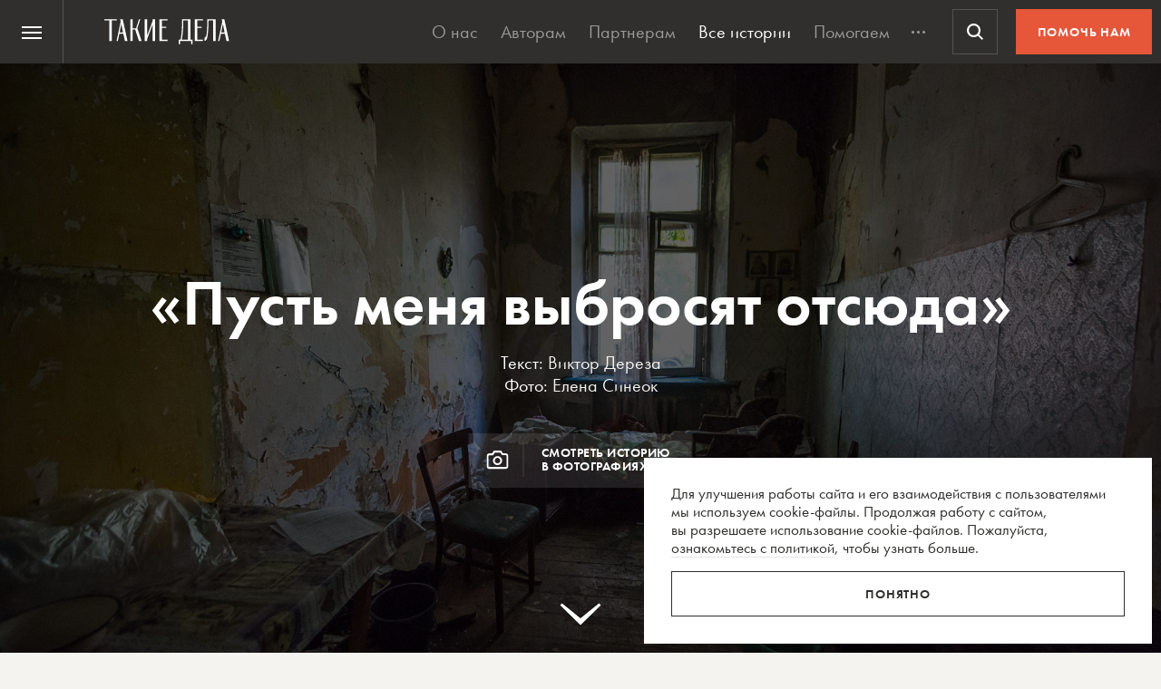

--- FILE ---
content_type: text/html; charset=UTF-8
request_url: https://takiedela.ru/2020/09/pust-menya-vybrosyat-otsyuda/
body_size: 63120
content:


<!DOCTYPE html>
<html lang="ru-RU">
<head>
    <title>«Пусть меня выбросят отсюда» | Такие дела</title>
    <meta charset="UTF-8">
    <meta http-equiv="X-UA-Compatible" content="IE=edge">
    <meta name="yandex-verification" content="5fb8611ef6b83dbd">
    <meta property="fb:app_id" content="1457910984506503">
    <meta name="SKYPE_TOOLBAR" content="SKYPE_TOOLBAR_PARSER_COMPATIBLE"/>
	<meta name="telegram:channel" content="@takiedela">
	<meta name="viewport" content="width=device-width, initial-scale=1" />
	<meta name="format-detection" content="telephone=no">
    <!-- Anti-flicker snippet (recommended)  -->
    <style>.async-hide { opacity: 0 !important} </style>
    <script>(function(a,s,y,n,c,h,i,d,e){s.className+=' '+y;h.start=1*new Date;
            h.end=i=function(){s.className=s.className.replace(RegExp(' ?'+y),'')};
            (a[n]=a[n]||[]).hide=h;setTimeout(function(){i();h.end=null},c);h.timeout=c;
        })(window,document.documentElement,'async-hide','dataLayer',1000,
            {'OPT-5VCPZKR':true});</script>

        <meta name="theme-color" content="#ffffff">
        <meta name="msapplication-TileColor" content="#ffffff">
        <meta name="msapplication-TileImage" content="https://takiedela.ru/wp-content/themes/takiedela/assets/image/icons/ms-icon-144x144.png">

        <link rel="icon" type="image/x-icon" href="https://takiedela.ru/wp-content/themes/takiedela/assets/image/icons/favicon.ico">
        <link rel="shortcut icon" type="image/x-icon" href="https://takiedela.ru/wp-content/themes/takiedela/assets/image/icons/favicon.ico">
        <link rel="icon" type="image/png" href="https://takiedela.ru/wp-content/themes/takiedela/assets/image/icons/favicon-16x16.png" sizes="16x16">
        <link rel="icon" type="image/png" href="https://takiedela.ru/wp-content/themes/takiedela/assets/image/icons/favicon-32x32.png" sizes="32x32">
        <link rel="icon" type="image/png" href="https://takiedela.ru/wp-content/themes/takiedela/assets/image/icons/favicon-96x96.png" sizes="96x96">
        <link rel="icon" type="image/png" href="https://takiedela.ru/wp-content/themes/takiedela/assets/image/icons/android-icon-192x192.png" sizes="192x192">

        <link rel="apple-touch-icon" href="https://takiedela.ru/wp-content/themes/takiedela/assets/image/icons/apple-touch-icon.png">
        <link rel="apple-touch-icon-precomposed" href="https://takiedela.ru/wp-content/themes/takiedela/assets/image/icons/apple-touch-icon-precomposed.png">
        <link rel="apple-touch-icon" sizes="57x57" href="https://takiedela.ru/wp-content/themes/takiedela/assets/image/icons/apple-touch-icon-57x57.png">
        <link rel="apple-touch-icon" sizes="60x60" href="https://takiedela.ru/wp-content/themes/takiedela/assets/image/icons/apple-touch-icon-60x60.png">
        <link rel="apple-touch-icon" sizes="72x72" href="https://takiedela.ru/wp-content/themes/takiedela/assets/image/icons/apple-touch-icon-72x72.png">
        <link rel="apple-touch-icon" sizes="76x76" href="https://takiedela.ru/wp-content/themes/takiedela/assets/image/icons/apple-touch-icon-76x76.png">
        <link rel="apple-touch-icon" sizes="114x114" href="https://takiedela.ru/wp-content/themes/takiedela/assets/image/icons/apple-touch-icon-114x114.png">
        <link rel="apple-touch-icon" sizes="120x120" href="https://takiedela.ru/wp-content/themes/takiedela/assets/image/icons/apple-touch-icon-120x120.png">
        <link rel="apple-touch-icon" sizes="144x144" href="https://takiedela.ru/wp-content/themes/takiedela/assets/image/icons/apple-touch-icon-144x144.png">
        <link rel="apple-touch-icon" sizes="152x152" href="https://takiedela.ru/wp-content/themes/takiedela/assets/image/icons/apple-touch-icon-152x152.png">
        <link rel="apple-touch-icon" sizes="167x167" href="https://takiedela.ru/wp-content/themes/takiedela/assets/image/icons/apple-touch-icon-167x167.png">
        <link rel="apple-touch-icon" sizes="180x180" href="https://takiedela.ru/wp-content/themes/takiedela/assets/image/icons/apple-touch-icon-180x180.png">
        <link rel="apple-touch-icon" sizes="192x192" href="https://takiedela.ru/wp-content/themes/takiedela/assets/image/icons/apple-touch-icon-192x192.png">

        <meta name="msapplication-config" content="https://takiedela.ru/wp-content/themes/takiedela/assets/image/icons/browserconfig.xml">
        <link rel="manifest" href="/manifest.json">
        <link rel="stylesheet" id="td_fonts.css" href="https://takiedela.ru/fonts/td_fonts.css" type="text/css" media="all">


    <link rel="profile" href="http://gmpg.org/xfn/11">
    <link rel="pingback" href="https://takiedela.ru/xmlrpc.php">

    


    <meta property="description" content="Как жить в центре города-миллионника в собственной квартире без ванны, туалета и надежды на будущее">

    <meta property="og:title" content="«Пусть меня выбросят отсюда»">
    <meta property="twitter:title" content="«Пусть меня выбросят отсюда»">
<meta property="og:description" content="Как жить в центре города-миллионника в собственной квартире без ванны, туалета и надежды на будущее">
<meta property="twitter:description" content="Как жить в центре города-миллионника в собственной квартире без ванны, туалета и надежды на будущее">
<meta property="og:type" content="article">
    <meta property="article:publisher" content="https://www.facebook.com/takiedelaru">

    <meta property="og:image:width" content="1280">
    <meta property="og:image:height" content="854">

    <meta property="og:image"
          content="https://takiedela.ru/wp-content/uploads/2020/09/001_lesha-1280x854.jpg?rev=2703202218402121">
    <meta property="twitter:image:src"
          content="https://takiedela.ru/wp-content/uploads/2020/09/001_lesha-1280x854.jpg?rev=2703202218402121">
    <meta property="twitter:image"
          content="https://takiedela.ru/wp-content/uploads/2020/09/001_lesha-1280x854.jpg?rev=2703202218402121">


    <meta property="twitter:card" content="summary_large_image">
    <meta property="twitter:title" content="«Пусть меня выбросят отсюда»">
    <meta property="twitter:description"
          content="Как жить в центре города-миллионника в собственной квартире без ванны, туалета и надежды на будущее">
    <meta property="twitter:site" content="@takiedelaru">
    <meta property="twitter:creator" content="@takiedelaru">
    

    <meta property="og:published_date" content="2020-09-10">



    <!-- Microdata for Google news-->
    <script type="application/ld+json">
		{
		"@context": "http://schema.org",
		"@type": "NewsArticle",
		"headline": "«Пусть меня выбросят отсюда»",
		"author": "Виктор Дереза",
		"publisher": {
			"@type": "Organization",
			"name": "Такие дела",
			"logo": {
				"@type": "ImageObject",
				"url": "https://takiedela.ru/wp-content/themes/takiedela/assets/image/share/facebook-thumb.jpg"
			}
		},
				"image": "https://takiedela.ru/wp-content/uploads/2020/09/001_lesha-1280x854.jpg?rev=27032022184021",
				"datePublished": "10. 09. 2020",
		"dateModified": "2022-03-27",
		"mainEntityOfPage": "https://takiedela.ru/2020/09/pust-menya-vybrosyat-otsyuda/"
		}

    </script>
    
        <!--<script async src="https://cdn.onthe.io/io.js/7NbEKIho8gBN"></script>-->


<script>
    window._io_config = window._io_config || {};
    window._io_config["0.2.0"] = window._io_config["0.2.0"] || [];
    window._io_config["0.2.0"].push({
        page_url: "https://takiedela.ru/2020/09/pust-menya-vybrosyat-otsyuda/",
        page_url_canonical: "https://takiedela.ru/2020/09/pust-menya-vybrosyat-otsyuda/",
        page_title: '«Пусть меня выбросят отсюда» | Такие дела',
        page_type: "article",
        page_language: "ru",
                article_authors: ["Виктор Дереза"],
                article_publication_date: "01. 01. 1970",
                article_categories: ["Малоимущие"],
                article_type: "post",
        article_word_count: "2301",
    });
</script>
    <!-- Google Tag Manager -->
        <script>(function(w,d,s,l,i){w[l]=w[l]||[];w[l].push({'gtm.start':
        new Date().getTime(),event:'gtm.js'});var f=d.getElementsByTagName(s)[0],
        j=d.createElement(s),dl=l!='dataLayer'?'&l='+l:'';j.async=true;j.src=
        'https://www.googletagmanager.com/gtm.js?id='+i+dl;f.parentNode.insertBefore(j,f);
        })(window,document,'script','dataLayer','GTM-T2ZT6T5');</script>
    <!-- End Google Tag Manager -->
    <!-- Facebook Pixel Code -->
	    <!-- DO NOT MODIFY -->
    <!-- End Facebook Pixel Code -->

    <!--[if IE]>
        <![endif]-->
	    <script>
        var disqus_identifier = 'https://takiedela.ru/2020/09/pust-menya-vybrosyat-otsyuda/';
    </script>
		<!-- Adfox для подключения рекламы -->
	<script>window.yaContextCb = window.yaContextCb || []</script>
	<script src="https://yandex.ru/ads/system/context.js" async></script>
    <script type="text/javascript">!function(){var t=document.createElement("script");t.type="text/javascript",t.async=!0,t.src='https://vk.com/js/api/openapi.js?169',t.onload=function(){VK.Retargeting.Init("VK-RTRG-1257965-6gMrP"),VK.Retargeting.Hit()},document.head.appendChild(t)}();</script>
    <noscript><img src="https://vk.com/rtrg?p=VK-RTRG-1257965-6gMrP" style="position:fixed; left:-999px;" alt=""/></noscript>
    <meta name='robots' content='index, follow, max-image-preview:large, max-snippet:-1, max-video-preview:-1' />

	<!-- This site is optimized with the Yoast SEO plugin v20.13 - https://yoast.com/wordpress/plugins/seo/ -->
	<link rel="canonical" href="https://takiedela.ru/2020/09/pust-menya-vybrosyat-otsyuda/" />
	<meta property="og:locale" content="ru_RU" />
	<meta property="og:type" content="article" />
	<meta property="og:title" content="«Пусть меня выбросят отсюда» | Такие дела" />
	<meta property="og:description" content="В тараканах Старинный купеческий дом на улице Красноармейской стоит в самом центре Краснодара уже больше ста лет. Когда-то в нем располагалась гостиница, а сейчас на первом этаже дома работают обувной магазин и пиццерия, во дворе находится вход в тренажерный зал, а на втором этаже живут люди.  Еще на ступеньках в нос бьет резкий запах немытого [&hellip;]" />
	<meta property="og:url" content="https://takiedela.ru/2020/09/pust-menya-vybrosyat-otsyuda/" />
	<meta property="og:site_name" content="Такие дела" />
	<meta property="article:publisher" content="https://www.facebook.com/takiedelaru/" />
	<meta property="article:published_time" content="2020-09-09T21:00:36+00:00" />
	<meta property="article:modified_time" content="2022-03-27T18:40:21+00:00" />
	<meta property="og:image" content="https://takiedela.ru/wp-content/uploads/2020/09/001_lesha.jpg" />
	<meta property="og:image:width" content="2000" />
	<meta property="og:image:height" content="1335" />
	<meta property="og:image:type" content="image/jpeg" />
	<meta name="author" content="Виктор Дереза" />
	<meta name="twitter:card" content="summary_large_image" />
	<meta name="twitter:creator" content="@takiedelaru" />
	<meta name="twitter:site" content="@takiedelaru" />
	<meta name="twitter:label1" content="Написано автором" />
	<meta name="twitter:data1" content="Виктор Дереза" />
	<script type="application/ld+json" class="yoast-schema-graph">{"@context":"https://schema.org","@graph":[{"@type":"Article","@id":"https://takiedela.ru/2020/09/pust-menya-vybrosyat-otsyuda/#article","isPartOf":{"@id":"https://takiedela.ru/2020/09/pust-menya-vybrosyat-otsyuda/"},"author":{"name":"Виктор Дереза","@id":"https://takiedela.ru/#/schema/person/cff041345907e8835cb6e4210366ae2c"},"headline":"«Пусть меня выбросят отсюда»","datePublished":"2020-09-09T21:00:36+00:00","dateModified":"2022-03-27T18:40:21+00:00","mainEntityOfPage":{"@id":"https://takiedela.ru/2020/09/pust-menya-vybrosyat-otsyuda/"},"wordCount":2276,"publisher":{"@id":"https://takiedela.ru/#organization"},"image":{"@id":"https://takiedela.ru/2020/09/pust-menya-vybrosyat-otsyuda/#primaryimage"},"thumbnailUrl":"https://takiedela.ru/wp-content/uploads/2020/09/001_lesha.jpg","keywords":["бедность","Краснодар","нищета"],"articleSection":["Малоимущие"],"inLanguage":"ru-RU"},{"@type":"WebPage","@id":"https://takiedela.ru/2020/09/pust-menya-vybrosyat-otsyuda/","url":"https://takiedela.ru/2020/09/pust-menya-vybrosyat-otsyuda/","name":"«Пусть меня выбросят отсюда» | Такие дела","isPartOf":{"@id":"https://takiedela.ru/#website"},"primaryImageOfPage":{"@id":"https://takiedela.ru/2020/09/pust-menya-vybrosyat-otsyuda/#primaryimage"},"image":{"@id":"https://takiedela.ru/2020/09/pust-menya-vybrosyat-otsyuda/#primaryimage"},"thumbnailUrl":"https://takiedela.ru/wp-content/uploads/2020/09/001_lesha.jpg","datePublished":"2020-09-09T21:00:36+00:00","dateModified":"2022-03-27T18:40:21+00:00","breadcrumb":{"@id":"https://takiedela.ru/2020/09/pust-menya-vybrosyat-otsyuda/#breadcrumb"},"inLanguage":"ru-RU","potentialAction":[{"@type":"ReadAction","target":["https://takiedela.ru/2020/09/pust-menya-vybrosyat-otsyuda/"]}]},{"@type":"ImageObject","inLanguage":"ru-RU","@id":"https://takiedela.ru/2020/09/pust-menya-vybrosyat-otsyuda/#primaryimage","url":"https://takiedela.ru/wp-content/uploads/2020/09/001_lesha.jpg","contentUrl":"https://takiedela.ru/wp-content/uploads/2020/09/001_lesha.jpg","width":2000,"height":1335,"caption":"Комната Алексея"},{"@type":"BreadcrumbList","@id":"https://takiedela.ru/2020/09/pust-menya-vybrosyat-otsyuda/#breadcrumb","itemListElement":[{"@type":"ListItem","position":1,"name":"Home","item":"https://takiedela.ru/"},{"@type":"ListItem","position":2,"name":"«Пусть меня выбросят отсюда»"}]},{"@type":"WebSite","@id":"https://takiedela.ru/#website","url":"https://takiedela.ru/","name":"Такие дела","description":"Мы вернём в журналистику человека","publisher":{"@id":"https://takiedela.ru/#organization"},"potentialAction":[{"@type":"SearchAction","target":{"@type":"EntryPoint","urlTemplate":"https://takiedela.ru/?s={search_term_string}"},"query-input":"required name=search_term_string"}],"inLanguage":"ru-RU"},{"@type":"Organization","@id":"https://takiedela.ru/#organization","name":"Такие дела","url":"https://takiedela.ru/","logo":{"@type":"ImageObject","inLanguage":"ru-RU","@id":"https://takiedela.ru/#/schema/logo/image/","url":"https://takiedela.ru/wp-content/uploads/2023/04/biglogotd-min.png","contentUrl":"https://takiedela.ru/wp-content/uploads/2023/04/biglogotd-min.png","width":360,"height":76,"caption":"Такие дела"},"image":{"@id":"https://takiedela.ru/#/schema/logo/image/"},"sameAs":["https://www.facebook.com/takiedelaru/","https://twitter.com/takiedelaru","https://vk.com/takiedela_ru"]},{"@type":"Person","@id":"https://takiedela.ru/#/schema/person/cff041345907e8835cb6e4210366ae2c","name":"Виктор Дереза","image":{"@type":"ImageObject","inLanguage":"ru-RU","@id":"https://takiedela.ru/#/schema/person/image/","url":"https://secure.gravatar.com/avatar/f12ed8b6b3d314268ddf1b16660884ac?s=96&d=blank&r=g","contentUrl":"https://secure.gravatar.com/avatar/f12ed8b6b3d314268ddf1b16660884ac?s=96&d=blank&r=g","caption":"Виктор Дереза"},"description":"Журналист из Краснодара","url":"https://takiedela.ru/author/shtirner/"}]}</script>
	<!-- / Yoast SEO plugin. -->


<script type="text/javascript">
window._wpemojiSettings = {"baseUrl":"https:\/\/s.w.org\/images\/core\/emoji\/14.0.0\/72x72\/","ext":".png","svgUrl":"https:\/\/s.w.org\/images\/core\/emoji\/14.0.0\/svg\/","svgExt":".svg","source":{"concatemoji":"https:\/\/takiedela.ru\/wp-includes\/js\/wp-emoji-release.min.js?ver=6.1.1"}};
/*! This file is auto-generated */
!function(e,a,t){var n,r,o,i=a.createElement("canvas"),p=i.getContext&&i.getContext("2d");function s(e,t){var a=String.fromCharCode,e=(p.clearRect(0,0,i.width,i.height),p.fillText(a.apply(this,e),0,0),i.toDataURL());return p.clearRect(0,0,i.width,i.height),p.fillText(a.apply(this,t),0,0),e===i.toDataURL()}function c(e){var t=a.createElement("script");t.src=e,t.defer=t.type="text/javascript",a.getElementsByTagName("head")[0].appendChild(t)}for(o=Array("flag","emoji"),t.supports={everything:!0,everythingExceptFlag:!0},r=0;r<o.length;r++)t.supports[o[r]]=function(e){if(p&&p.fillText)switch(p.textBaseline="top",p.font="600 32px Arial",e){case"flag":return s([127987,65039,8205,9895,65039],[127987,65039,8203,9895,65039])?!1:!s([55356,56826,55356,56819],[55356,56826,8203,55356,56819])&&!s([55356,57332,56128,56423,56128,56418,56128,56421,56128,56430,56128,56423,56128,56447],[55356,57332,8203,56128,56423,8203,56128,56418,8203,56128,56421,8203,56128,56430,8203,56128,56423,8203,56128,56447]);case"emoji":return!s([129777,127995,8205,129778,127999],[129777,127995,8203,129778,127999])}return!1}(o[r]),t.supports.everything=t.supports.everything&&t.supports[o[r]],"flag"!==o[r]&&(t.supports.everythingExceptFlag=t.supports.everythingExceptFlag&&t.supports[o[r]]);t.supports.everythingExceptFlag=t.supports.everythingExceptFlag&&!t.supports.flag,t.DOMReady=!1,t.readyCallback=function(){t.DOMReady=!0},t.supports.everything||(n=function(){t.readyCallback()},a.addEventListener?(a.addEventListener("DOMContentLoaded",n,!1),e.addEventListener("load",n,!1)):(e.attachEvent("onload",n),a.attachEvent("onreadystatechange",function(){"complete"===a.readyState&&t.readyCallback()})),(e=t.source||{}).concatemoji?c(e.concatemoji):e.wpemoji&&e.twemoji&&(c(e.twemoji),c(e.wpemoji)))}(window,document,window._wpemojiSettings);
</script>
<style type="text/css">
img.wp-smiley,
img.emoji {
	display: inline !important;
	border: none !important;
	box-shadow: none !important;
	height: 1em !important;
	width: 1em !important;
	margin: 0 0.07em !important;
	vertical-align: -0.1em !important;
	background: none !important;
	padding: 0 !important;
}
</style>
	<link rel='stylesheet' id='wp-block-library-css' href='https://takiedela.ru/wp-includes/css/dist/block-library/style.min.css?ver=6.1.1' type='text/css' media='all' />
<link rel='stylesheet' id='classic-theme-styles-css' href='https://takiedela.ru/wp-includes/css/classic-themes.min.css?ver=1' type='text/css' media='all' />
<style id='global-styles-inline-css' type='text/css'>
body{--wp--preset--color--black: #000000;--wp--preset--color--cyan-bluish-gray: #abb8c3;--wp--preset--color--white: #ffffff;--wp--preset--color--pale-pink: #f78da7;--wp--preset--color--vivid-red: #cf2e2e;--wp--preset--color--luminous-vivid-orange: #ff6900;--wp--preset--color--luminous-vivid-amber: #fcb900;--wp--preset--color--light-green-cyan: #7bdcb5;--wp--preset--color--vivid-green-cyan: #00d084;--wp--preset--color--pale-cyan-blue: #8ed1fc;--wp--preset--color--vivid-cyan-blue: #0693e3;--wp--preset--color--vivid-purple: #9b51e0;--wp--preset--gradient--vivid-cyan-blue-to-vivid-purple: linear-gradient(135deg,rgba(6,147,227,1) 0%,rgb(155,81,224) 100%);--wp--preset--gradient--light-green-cyan-to-vivid-green-cyan: linear-gradient(135deg,rgb(122,220,180) 0%,rgb(0,208,130) 100%);--wp--preset--gradient--luminous-vivid-amber-to-luminous-vivid-orange: linear-gradient(135deg,rgba(252,185,0,1) 0%,rgba(255,105,0,1) 100%);--wp--preset--gradient--luminous-vivid-orange-to-vivid-red: linear-gradient(135deg,rgba(255,105,0,1) 0%,rgb(207,46,46) 100%);--wp--preset--gradient--very-light-gray-to-cyan-bluish-gray: linear-gradient(135deg,rgb(238,238,238) 0%,rgb(169,184,195) 100%);--wp--preset--gradient--cool-to-warm-spectrum: linear-gradient(135deg,rgb(74,234,220) 0%,rgb(151,120,209) 20%,rgb(207,42,186) 40%,rgb(238,44,130) 60%,rgb(251,105,98) 80%,rgb(254,248,76) 100%);--wp--preset--gradient--blush-light-purple: linear-gradient(135deg,rgb(255,206,236) 0%,rgb(152,150,240) 100%);--wp--preset--gradient--blush-bordeaux: linear-gradient(135deg,rgb(254,205,165) 0%,rgb(254,45,45) 50%,rgb(107,0,62) 100%);--wp--preset--gradient--luminous-dusk: linear-gradient(135deg,rgb(255,203,112) 0%,rgb(199,81,192) 50%,rgb(65,88,208) 100%);--wp--preset--gradient--pale-ocean: linear-gradient(135deg,rgb(255,245,203) 0%,rgb(182,227,212) 50%,rgb(51,167,181) 100%);--wp--preset--gradient--electric-grass: linear-gradient(135deg,rgb(202,248,128) 0%,rgb(113,206,126) 100%);--wp--preset--gradient--midnight: linear-gradient(135deg,rgb(2,3,129) 0%,rgb(40,116,252) 100%);--wp--preset--duotone--dark-grayscale: url('#wp-duotone-dark-grayscale');--wp--preset--duotone--grayscale: url('#wp-duotone-grayscale');--wp--preset--duotone--purple-yellow: url('#wp-duotone-purple-yellow');--wp--preset--duotone--blue-red: url('#wp-duotone-blue-red');--wp--preset--duotone--midnight: url('#wp-duotone-midnight');--wp--preset--duotone--magenta-yellow: url('#wp-duotone-magenta-yellow');--wp--preset--duotone--purple-green: url('#wp-duotone-purple-green');--wp--preset--duotone--blue-orange: url('#wp-duotone-blue-orange');--wp--preset--font-size--small: 13px;--wp--preset--font-size--medium: 20px;--wp--preset--font-size--large: 36px;--wp--preset--font-size--x-large: 42px;--wp--preset--spacing--20: 0.44rem;--wp--preset--spacing--30: 0.67rem;--wp--preset--spacing--40: 1rem;--wp--preset--spacing--50: 1.5rem;--wp--preset--spacing--60: 2.25rem;--wp--preset--spacing--70: 3.38rem;--wp--preset--spacing--80: 5.06rem;}:where(.is-layout-flex){gap: 0.5em;}body .is-layout-flow > .alignleft{float: left;margin-inline-start: 0;margin-inline-end: 2em;}body .is-layout-flow > .alignright{float: right;margin-inline-start: 2em;margin-inline-end: 0;}body .is-layout-flow > .aligncenter{margin-left: auto !important;margin-right: auto !important;}body .is-layout-constrained > .alignleft{float: left;margin-inline-start: 0;margin-inline-end: 2em;}body .is-layout-constrained > .alignright{float: right;margin-inline-start: 2em;margin-inline-end: 0;}body .is-layout-constrained > .aligncenter{margin-left: auto !important;margin-right: auto !important;}body .is-layout-constrained > :where(:not(.alignleft):not(.alignright):not(.alignfull)){max-width: var(--wp--style--global--content-size);margin-left: auto !important;margin-right: auto !important;}body .is-layout-constrained > .alignwide{max-width: var(--wp--style--global--wide-size);}body .is-layout-flex{display: flex;}body .is-layout-flex{flex-wrap: wrap;align-items: center;}body .is-layout-flex > *{margin: 0;}:where(.wp-block-columns.is-layout-flex){gap: 2em;}.has-black-color{color: var(--wp--preset--color--black) !important;}.has-cyan-bluish-gray-color{color: var(--wp--preset--color--cyan-bluish-gray) !important;}.has-white-color{color: var(--wp--preset--color--white) !important;}.has-pale-pink-color{color: var(--wp--preset--color--pale-pink) !important;}.has-vivid-red-color{color: var(--wp--preset--color--vivid-red) !important;}.has-luminous-vivid-orange-color{color: var(--wp--preset--color--luminous-vivid-orange) !important;}.has-luminous-vivid-amber-color{color: var(--wp--preset--color--luminous-vivid-amber) !important;}.has-light-green-cyan-color{color: var(--wp--preset--color--light-green-cyan) !important;}.has-vivid-green-cyan-color{color: var(--wp--preset--color--vivid-green-cyan) !important;}.has-pale-cyan-blue-color{color: var(--wp--preset--color--pale-cyan-blue) !important;}.has-vivid-cyan-blue-color{color: var(--wp--preset--color--vivid-cyan-blue) !important;}.has-vivid-purple-color{color: var(--wp--preset--color--vivid-purple) !important;}.has-black-background-color{background-color: var(--wp--preset--color--black) !important;}.has-cyan-bluish-gray-background-color{background-color: var(--wp--preset--color--cyan-bluish-gray) !important;}.has-white-background-color{background-color: var(--wp--preset--color--white) !important;}.has-pale-pink-background-color{background-color: var(--wp--preset--color--pale-pink) !important;}.has-vivid-red-background-color{background-color: var(--wp--preset--color--vivid-red) !important;}.has-luminous-vivid-orange-background-color{background-color: var(--wp--preset--color--luminous-vivid-orange) !important;}.has-luminous-vivid-amber-background-color{background-color: var(--wp--preset--color--luminous-vivid-amber) !important;}.has-light-green-cyan-background-color{background-color: var(--wp--preset--color--light-green-cyan) !important;}.has-vivid-green-cyan-background-color{background-color: var(--wp--preset--color--vivid-green-cyan) !important;}.has-pale-cyan-blue-background-color{background-color: var(--wp--preset--color--pale-cyan-blue) !important;}.has-vivid-cyan-blue-background-color{background-color: var(--wp--preset--color--vivid-cyan-blue) !important;}.has-vivid-purple-background-color{background-color: var(--wp--preset--color--vivid-purple) !important;}.has-black-border-color{border-color: var(--wp--preset--color--black) !important;}.has-cyan-bluish-gray-border-color{border-color: var(--wp--preset--color--cyan-bluish-gray) !important;}.has-white-border-color{border-color: var(--wp--preset--color--white) !important;}.has-pale-pink-border-color{border-color: var(--wp--preset--color--pale-pink) !important;}.has-vivid-red-border-color{border-color: var(--wp--preset--color--vivid-red) !important;}.has-luminous-vivid-orange-border-color{border-color: var(--wp--preset--color--luminous-vivid-orange) !important;}.has-luminous-vivid-amber-border-color{border-color: var(--wp--preset--color--luminous-vivid-amber) !important;}.has-light-green-cyan-border-color{border-color: var(--wp--preset--color--light-green-cyan) !important;}.has-vivid-green-cyan-border-color{border-color: var(--wp--preset--color--vivid-green-cyan) !important;}.has-pale-cyan-blue-border-color{border-color: var(--wp--preset--color--pale-cyan-blue) !important;}.has-vivid-cyan-blue-border-color{border-color: var(--wp--preset--color--vivid-cyan-blue) !important;}.has-vivid-purple-border-color{border-color: var(--wp--preset--color--vivid-purple) !important;}.has-vivid-cyan-blue-to-vivid-purple-gradient-background{background: var(--wp--preset--gradient--vivid-cyan-blue-to-vivid-purple) !important;}.has-light-green-cyan-to-vivid-green-cyan-gradient-background{background: var(--wp--preset--gradient--light-green-cyan-to-vivid-green-cyan) !important;}.has-luminous-vivid-amber-to-luminous-vivid-orange-gradient-background{background: var(--wp--preset--gradient--luminous-vivid-amber-to-luminous-vivid-orange) !important;}.has-luminous-vivid-orange-to-vivid-red-gradient-background{background: var(--wp--preset--gradient--luminous-vivid-orange-to-vivid-red) !important;}.has-very-light-gray-to-cyan-bluish-gray-gradient-background{background: var(--wp--preset--gradient--very-light-gray-to-cyan-bluish-gray) !important;}.has-cool-to-warm-spectrum-gradient-background{background: var(--wp--preset--gradient--cool-to-warm-spectrum) !important;}.has-blush-light-purple-gradient-background{background: var(--wp--preset--gradient--blush-light-purple) !important;}.has-blush-bordeaux-gradient-background{background: var(--wp--preset--gradient--blush-bordeaux) !important;}.has-luminous-dusk-gradient-background{background: var(--wp--preset--gradient--luminous-dusk) !important;}.has-pale-ocean-gradient-background{background: var(--wp--preset--gradient--pale-ocean) !important;}.has-electric-grass-gradient-background{background: var(--wp--preset--gradient--electric-grass) !important;}.has-midnight-gradient-background{background: var(--wp--preset--gradient--midnight) !important;}.has-small-font-size{font-size: var(--wp--preset--font-size--small) !important;}.has-medium-font-size{font-size: var(--wp--preset--font-size--medium) !important;}.has-large-font-size{font-size: var(--wp--preset--font-size--large) !important;}.has-x-large-font-size{font-size: var(--wp--preset--font-size--x-large) !important;}
.wp-block-navigation a:where(:not(.wp-element-button)){color: inherit;}
:where(.wp-block-columns.is-layout-flex){gap: 2em;}
.wp-block-pullquote{font-size: 1.5em;line-height: 1.6;}
</style>
<link rel='stylesheet' id='avatar-manager-css' href='https://takiedela.ru/wp-content/plugins/avatar-manager/assets/css/avatar-manager.min.css?ver=1.2.1' type='text/css' media='all' />
<link rel='stylesheet' id='jquery.ui-datepicker-css' href='https://takiedela.ru/wp-content/themes/takiedela/assets/css/jquery.ui-datepicker.css?ver=6adba9611337eb3e8a75577ac9b1840e' type='text/css' media='all' />
<link rel='stylesheet' id='donate_form-css' href='https://takiedela.ru/wp-content/themes/takiedela/assets/css/donate_form.css?ver=e5b826b335d575ce0b8d02a58e1d771d' type='text/css' media='all' />
<link rel='stylesheet' id='new-donate-form-css' href='https://takiedela.ru/wp-content/themes/takiedela/assets/css/new-donate-form.css?ver=6adba9611337eb3e8a75577ac9b1840e' type='text/css' media='all' />
<link rel='stylesheet' id='single-css' href='https://takiedela.ru/wp-content/themes/takiedela/assets/css/single.css?ver=6adba9611337eb3e8a75577ac9b1840e' type='text/css' media='all' />
<script type='text/javascript' id='jquery-core-js-extra'>
/* <![CDATA[ */
var td_ajax = {"ajax_url":"https:\/\/takiedela.ru\/wp-admin\/admin-ajax.php"};
var td_lk_api = {"server":"https:\/\/my.nuzhnapomosh.ru\/"};
/* ]]> */
</script>
<script type='text/javascript' src='https://takiedela.ru/wp-content/themes/takiedela/assets/js/jquery-2.2.2.min.js?ver=2.2.2' id='jquery-core-js'></script>
<script type='text/javascript' src='https://takiedela.ru/wp-content/themes/takiedela/assets/js/jquery-migrate-1.2.1.js?ver=1.2.1' id='jquery-migrate-js'></script>
<link rel="https://api.w.org/" href="https://takiedela.ru/wp-json/" /><link rel="alternate" type="application/json" href="https://takiedela.ru/wp-json/wp/v2/posts/205682" /><link rel="EditURI" type="application/rsd+xml" title="RSD" href="https://takiedela.ru/xmlrpc.php?rsd" />
<link rel="wlwmanifest" type="application/wlwmanifest+xml" href="https://takiedela.ru/wp-includes/wlwmanifest.xml" />
<meta name="generator" content="WordPress 6.1.1" />
<link rel='shortlink' href='https://takiedela.ru/?p=205682' />
<link rel="alternate" type="application/json+oembed" href="https://takiedela.ru/wp-json/oembed/1.0/embed?url=https%3A%2F%2Ftakiedela.ru%2F2020%2F09%2Fpust-menya-vybrosyat-otsyuda%2F" />
<link rel="alternate" type="text/xml+oembed" href="https://takiedela.ru/wp-json/oembed/1.0/embed?url=https%3A%2F%2Ftakiedela.ru%2F2020%2F09%2Fpust-menya-vybrosyat-otsyuda%2F&#038;format=xml" />
<link rel="amphtml" href="https://takiedela.ru/2020/09/pust-menya-vybrosyat-otsyuda/amp/"></head>
<body>
<div class="np-cookie-notice is-hidden js-np-cookie-notice" role="dialog" aria-modal="false" aria-label="Соглашение с использованием cookie-файлов">
    <p class="np-cookie-notice__text">
        Для улучшения работы сайта и&nbsp;его взаимодействия с&nbsp;пользователями мы&nbsp;используем cookie-файлы.
        Продолжая работу с
        сайтом, вы&nbsp;разрешаете использование cookie-файлов. Пожалуйста,
        <a class="link-line" href="https://nuzhnapomosh.ru/cookie-notice-faq"
           target="_blank" rel="noopener" title="Ознакомиться с политикой">ознакомьтесь с&nbsp;политикой</a>, чтобы
        узнать больше.
    </p>
    <button title="Понял политику" class="np-button np-button_border-black np-cookie-notice__button js-np-cookie-notice-btn">Понятно</button>
</div>
<div id="td-donate-modal" class="np-cookie-notice td-donate-notice is-hidden js-td-donate-notice" role="dialog" aria-modal="false" aria-label="Помогите ТАКИМ ДЕЛАМ выжить после отключения приема платежей">
    <button type="button" class="np-button np-button_white np-button_nobackground b-offer-popup-social__close td-donate-modal__close">
        <svg width="30" height="30" viewBox="0 0 30 30" fill="none" xmlns="http://www.w3.org/2000/svg">
            <path fill-rule="evenodd" clip-rule="evenodd" d="M5.41421 4.00002L4 5.41423L13.5858 15L4 24.5858L5.41421 26L15 16.4142L24.5857 26L26 24.5858L16.4142 15L26 5.41423L24.5857 4.00002L15 13.5858L5.41421 4.00002Z" fill="currentColor"></path>
        </svg>
    </button>
    <b>Помогите «Таким делам» продолжить работу.</b>
    <p class="np-cookie-notice__text">
        Новые тексты появляются благодаря вашим пожертвованиям. Но мы лишились почти всех регулярных пожертвований из-за вынужденной смены платежной системы.
    </p>
    <a href="/2024/08/mozhete-pomoch-takim-delam/?ref=help_modal" class="np-button np-button_border-red np-cookie-notice__button js-td-donate-modal-btn">ПОДДЕРЖАТЬ</a>
</div>
<style>
.td-donate-notice {
    right: 10px;
    bottom: 10px;
    background-color: var(--np-black) !important;
    color: var(--np-white);
    z-index: 1005;
}
.td-donate-notice p {
    margin-top: 15px;
}
</style><!-- Google Tag Manager (noscript) -->
<noscript><iframe src="https://www.googletagmanager.com/ns.html?id=GTM-T2ZT6T5";
height="0" width="0" style="display:none;visibility:hidden"></iframe></noscript>
<!-- End Google Tag Manager (noscript) -->
<script async src="https://www.googletagmanager.com/gtag/js?id=UA-34508497-2"></script>
<script>
	window.dataLayer = window.dataLayer || [];
	function gtag(){dataLayer.push(arguments);}
	gtag('js', new Date());
	gtag('config', 'UA-34508497-2');
</script>
<!-- // Global site tag (gtag.js) - Google Analytics -->

<!-- Global site tag (gtag.js) - Google Analytics -->
<script async src="https://www.googletagmanager.com/gtag/js?id=G-HD1Q596416"></script>
<script>
    window.dataLayer = window.dataLayer || [];
    function gtag(){dataLayer.push(arguments);}
    gtag('js', new Date());

    gtag('config', 'G-HD1Q596416');
</script>
<!-- Global site tag (gtag.js) - Google Analytics end-->




<header class="np-header js-np-header np-header_td" role="menubar">
	<nav class="np-header__nav js-np-header-nav" aria-label="Основная навигация">
		<button class="np-header__burger np-header__button np-header__button_hamburger js-np-header-button-menu"
				id="np-header-button-hamburger"
				aria-expanded="false"
				aria-haspopup="true"
				aria-controls="np-menu-dropdown"
				role="menuitem"
				type="button">
			<span class="np-header__burger-line np-header__burger-line_top"></span>
			<span class="np-header__burger-line np-header__burger-line_middle"></span>
			<span class="np-header__burger-line np-header__burger-line_bottom"></span>
			<span class="visually-hidden">Меню</span>
		</button>
		<a href="/"
		   class="np-header__logo np-header__logo_td">
			<span class="visually-hidden">На главную Такие дела</span>
		</a>
		<ul class="np-header__menu js-np-header-menu np-header__menu_td">
			<li><a class="np-header__menu-link"
			   href="/about/">О&nbsp;нас</a></li>
		<li><a class="np-header__menu-link"
			   href="/editors/for-authors/">Авторам</a></li>
		<li><a class="np-header__menu-link"
			   href="/partnership/">Партнерам</a></li>
					<li><a class="np-header__menu-link is-active"
				   href="/stories/">Все истории</a></li>
			<li><a class="np-header__menu-link"
				   href="/pomogaem/">Помогаем</a></li>
			<li><a class="np-header__menu-link is-active"
				   href="/stories/instructions/">Инструкции</a></li>
			<li><a class="np-header__menu-link"
				   href="/video/">Видео</a></li>
			<li><a class="np-header__menu-link"
				   href="/afisha/">Афиша</a></li>
				<li class="np-header__menu-more">
		<button class="np-header__menu-more-btn js-np-header-button-more">
			<span class="visually-hidden">Развернуть меню</span>
		</button>
	</li>
</ul>
					<button class="np-header__button np-header__button_search js-np-header-button-search"
					type="button"
					aria-haspopup="true"
					role="menuitem"
					aria-controls="np-menu-overlay">
				<span class="visually-hidden">Поиск</span>
			</button>
				            <a href="https://auth.nuzhnapomosh.ru/login?referer=https://takiedela.ru/2020/09/pust-menya-vybrosyat-otsyuda/"
               class="np-header__button np-header__button_user-unauthorized js-np-header-button-auth is-disabled">
                <span>войти</span>
            </a>
        		<a class="np-header__help"
		   href="/donate/">
			Помочь нам		</a>
	</nav>
	<!-- dropdown-aside -->
	<nav class="np-header__dropdown-aside js-np-header-dropdown-aside"
		 id="np-menu-dropdown"
		 role="listbox"
		 tabindex="-1"
		 aria-labelledby="np-header-button-hamburger">
		<div class="np-header-aside">
			<div class="np-header-aside__block">
				<ul class="np-header__menu-mobile">
			<li><a class="np-header__menu-link" href="/about/">О&nbsp;нас</a></li>
		<li><a class="np-header__menu-link" href="/editors/for-authors/">Авторам</a></li>
		<li><a class="np-header__menu-link" href="/partnership/">Партнерам</a></li>
    	<li><a class="np-header__menu-link" href="/stories/">Все истории</a></li>
		<li><a class="np-header__menu-link" href="/pomogaem/">Помогаем</a></li>
		<li><a class="np-header__menu-link" href="/stories/instructions/">Инструкции</a></li>
		<li><a class="np-header__menu-link" href="/video/">Видео</a></li>
		<li><a class="np-header__menu-link" href="/afisha/">Афиша</a></li>
			</ul>
				<a href="/" class="np-header__title np-header__title_main">Такие дела</a>
				<p>Медиа, которое рассказывает о&nbsp;социальных проблемах и&nbsp;людях, которые с&nbsp;ними сталкиваются</p>
									<form class="np-header__search" action="/" method="get">
						<div class="np-header__field-wrap np-header__field-wrap_shaddow">
							<input type="search" class="np-header__field" placeholder="Искать" name="s">
							<button type="submit" class="np-header__button np-header__button_search np-header__button_search-mobile">
								<span class="visually-hidden">Искать</span>
							</button>
						</div>
					</form>
								<a class="np-header__help np-header__help_mobile"
				   href="/donate/">
					Помочь нам				</a>
			</div>
			<!-- // aside__block -->
			<div class="np-header-aside__block">
				<p id="np-header-projects-title"
				   class="np-header__subtitle">Наши проекты</p>
				<ul class="np-header-aside__list"
					aria-labelledby="np-header-projects-title">
					<li class="np-header-aside__item">
						<a class="np-header-aside__item-link"
							href="/slova/?utm_source=td&utm_campaign=header_aside">
							<span class="np-header-aside__item-title">Мы&nbsp;так не&nbsp;говорим</span>
							<span>Словарь инклюзивной лексики</span>
						</a>
					</li>
					<li class="np-header-aside__item">
						<a class="np-header-aside__item-link"
							href="/poehali/?utm_source=td&utm_campaign=header_aside">
							<span class="np-header-aside__item-title">Выезжаем</span>
							<span>Вы&nbsp;выбираете, о&nbsp;чем напишут наши авторы</span>
						</a>
					</li>
					<!-- <li class="np-header-aside__item">
						<a class="np-header-aside__item-link"
							href="https://smysl.shop/?utm_source=td&utm_campaign=header_aside">
							<span class="np-header-aside__item-title">Есть смысл</span>
							<span>Книги на социальные темы</span>
						</a>
					</li> -->
					<li class="np-header-aside__item">
						<a class="np-header-aside__item-link"
							href="/mailing/?utm_source=td&utm_campaign=header_aside">
							<span class="np-header-aside__item-title">Дайджест</span>
							<span>Еженедельная подборка материалов</span>
						</a>
					</li>
					<li class="np-header-aside__item">
						<a class="np-header-aside__item-link"
							href="https://www.youtube.com/channel/UCqC6aKlxw26pDitXHL7OjqQ">
							<span class="np-header-aside__item-title">Видео и подкасты</span>
							<span>Смотрите нас на Youtube</span>
						</a>
					</li>
					<li class="np-header-aside__item">
						<a class="np-header-aside__item-link"
							href="/tests/?utm_source=td&utm_campaign=header_aside">
							<span class="np-header-aside__item-title">Тесты</span>
							<!-- <span></span> -->
						</a>
					</li>
				</ul>
			</div>
			<!-- // aside__block -->
						<!-- // aside__block -->
		</div>
	</nav>
	<!-- // dropdown-aside -->
	<nav class="np-header__dropdown-user js-np-header-dropdown-user"
	 id="np-menu-user-dropdown"
	 role="menu"
	 aria-labelledby="np-header-button-user">
	<div class="np-header__user-head js-np-header-user-name"></div>
	<a class="np-header__user-link"
	   href="https://my.nuzhnapomosh.ru/?utm_source=td&utm_campaign=header_user">Личный кабинет</a>
	<a class="np-header__user-link js-np-header-notify is-hidden"
	   href="https://my.nuzhnapomosh.ru/payments/report?utm_source=td&utm_campaign=header_user">
		Уведомления
		<span class="np-header__user-notify js-np-header-notify-count"></span>
	</a>
	<a class="np-header__user-link"
	   href="https://my.nuzhnapomosh.ru/payments/recurrent?utm_source=td&utm_campaign=header_user">Пожертвования</a>
	<a class="np-header__user-link"
	   href="https://my.nuzhnapomosh.ru/payments/giftcard?utm_source=td&utm_campaign=header_user">Подарочные карты</a>
	<a class="np-header__user-link"
	   href="https://my.nuzhnapomosh.ru/events?utm_source=td&utm_campaign=header_user">Пользуясь случаем</a>
  <a class="np-header__user-link is-hidden"
	   href="https://my.nuzhnapomosh.ru/order?utm_source=td&utm_campaign=header_user">Мои заказы</a>
	<a class="np-header__user-link"
	   href="https://edu.nuzhnapomosh.ru/my-courses?utm_source=td&utm_campaign=header_user">Образование</a>
	<a class="np-header__user-link"
	   href="https://my.nuzhnapomosh.ru/setting?utm_source=td&utm_campaign=header_user">Настройки аккаунта</a>
	<a class="np-header__user-link" href="https://core.nuzhnapomosh.ru?utm_source=td&utm_campaign=header_user">Ядро&nbsp;&mdash; для НКО</a>
	<a class="np-header__user-link np-header__user-link_mobile"
	   href="https://my.nuzhnapomosh.ru/card?utm_source=td&utm_campaign=header_user">Мои карты</a>
	<a class="np-header__user-link"
	   href="https://auth.nuzhnapomosh.ru/logout?referer=https://takiedela.ru/2020/09/pust-menya-vybrosyat-otsyuda/">Выйти</a>
</nav>
	<div class="np-header__overlay js-np-header-overlay is-hidden"></div>
			<div class="js-np-header-search-overlay is-hidden">
			<button class="np-header__search-close js-np-header-search-close" type="button">
				<span class="visually-hidden">Закрыть окно</span>
			</button>
			<form class="np-header__search np-header__search_desktop js-np-header-search-desktop"
				  action="/" method="get">
				<div class="np-header__field-wrap np-header__field-wrap_shaddow">
					<input type="search" class="np-header__field" placeholder="Искать" name="s">
					<button type="submit" class="np-header__button np-header__button_search">
						<span class="visually-hidden">Искать</span>
					</button>
				</div>
			</form>
		</div>
	</header>
    <div id="wrapper">
        <div class="b-single-wrap">
            <div class="b-line b-single">

                <div class="b-single__intro__img i-single__intro__img i-down-arrow-first "  style="background-image: url(https://takiedela.ru/wp-content/uploads/2020/09/001_lesha.jpg);">
                    <div class="b-single__intro__img__black i-single__intro__img__black"></div>

                    <div class="b-single__intro__heading">
                        <h1 class="b-single__intro__heading__h1">«Пусть меня выбросят отсюда»</h1>

                                                    <div class="b-single__intro__heading__author">
                                Текст: <a href="/author/shtirner/" title="Виктор Дереза">Виктор Дереза</a></div>
                        
                                                    <div class="b-single__intro__heading__author">Фото: <a
                                    href="/author/esineok/">Елена Синеок</a></div>
                        
                        
                        
                        <!-- Партнерский материал -->
                                                <!-- Партнерский материал -->

                                                    <a href="#" class="b-photostory-btn i-photostory-btn" style="display: none;">
                                <span class="b-photostory-btn__inner">
                                    <i class="b-photostory-btn__ic i-svg" data-icon="camera"></i>
                                    <span>Смотреть историю <br> в фотографиях</span>
                                </span>
                            </a>
                        
                                                    <div class="b-single__intro__mobile-img-wrap">
                                <img src="https://takiedela.ru/wp-content/uploads/2020/09/001_lesha.jpg" class="b-single__intro__mobile-img-wrap__img">
                            </div>
                        
                    </div>

                                            <a href="" class="b-down-arrow b-down-arrow__single i-down-arrow i-svg" data-icon="arrow_down"></a>
                    
                                                                    <div class="b-single__photo-author">Фото: Елена Синеок</div>
                                    </div>

                <div class="b-wrap b-single__text-wrap js-mediator-article">
                    <div data-io-article-url="https://takiedela.ru/2020/09/pust-menya-vybrosyat-otsyuda/">
                        <ul class="b-single__text__categories">
                                                                                                <li class="b-single__text__categories__elem"><a
                                            href="https://takiedela.ru/category/poor/">Малоимущие</a>
                                    </li>
                                                                                                                                <li class="b-single__text__categories__elem"><a
                                            href="https://takiedela.ru/genre/drama/">Драмы</a>
                                    </li>
                                                                                                                                <li class="b-single__text__categories__elem"><a
                                            href="https://takiedela.ru/rubrics/reportazhi/">Репортажи</a>
                                    </li>
                                                                                    </ul>


                        <ul class="b-single__text__top">
                            <li class="b-article__meta__elem">
                                <i class="b-article__meta__elem__ico b-article__meta__elem__ico_time i-svg"
                                   data-icon="time"></i>
                                <span class="b-article__meta__elem__txt">10. 09. 2020</span>
                            </li>
                            <li class="b-article__meta__elem b-article__meta__elem__views is-hidden">
                                <i class="b-article__meta__elem__ico b-article__meta__elem__ico_eye i-svg" data-icon="eye"></i>
                                <span class="b-article__meta__elem__txt">
                                    
<script data-post_id="205682" src="/wp-content/plugins/nuzhnapomosh/assets/js/spvc.js"></script>

                                </span>
                            </li>
                        </ul>

                        

                                                    <p class="b-single__headline">«Крутых здесь нет никого. Всюду дыры, клопы и тараканы. Дверей, считай, нет, а коммуналка живет. Как могут люди, так и выживают», — объясняет Володя. Несколько лет назад он потерял зрение, но нашел любовь</p>
                        
                        
                        <div class="b-single__content-720
                        ">

                            
			<span class="b-barrel__single b-barrel__single__text-ad-first ">
			<a
			   href="https://rtd.takiedela.ru/" target="_blank">
				<img class="ignore" src="https://takiedela.ru/wp-content/uploads/2025/08/banner-rtd-vert.png">
			</a>
		</span>
	
<h2><b>В тараканах</b></h2>
<p><span style="font-weight: 400;">Старинный купеческий дом на улице Красноармейской стоит в самом центре Краснодара уже больше ста лет. Когда-то в нем располагалась гостиница, а сейчас на первом этаже дома работают обувной магазин и пиццерия, во дворе находится вход в тренажерный зал, а на втором этаже живут люди. </span></p>
<p><span style="font-weight: 400;">Еще на ступеньках в нос бьет резкий запах немытого человеческого тела и мусора. В коридоре, когда-то побеленном, окрашенном грязно-синей краской и похожем на типовой коридор любого казенного учреждения советской эпохи, запах становится невыносимым. </span></p>
<p><span style="font-weight: 400;">Невысокий голый по пояс мужчина в длинных шортах и резиновых шлепанцах с ходу представляется:</span></p>
<p>— Меня зовут Володя, я инвалид второй группы по зрению, жена у меня пенсионерка. Вот здесь мы живем. В тараканах.</p>
<p><span style="font-weight: 400;">Владимир живет в этом доме уже давно. По его словам, 22 года назад все здесь выглядело точно так же, как и сегодня. Бегают те же крысы, так же течет крыша и так же страшно заходить в единственный на 24 квартиры туалет. </span></p>
<span class="b-single__text-img b-single__img-none">
            
                <img src="https://takiedela.ru/wp-content/uploads/2020/09/002_SIN_6796-1280x854.jpg">
            <em>Дом на Красноармейской улице</em><span>Фото: Елена Синеок</span></span>
<p><span style="font-weight: 400;">Реклама гостиницы «Новокоммерческая», которая сто лет назад располагалась в этом доме, гласила, что «при гостинице имеется до 20 хорошо обставленных номеров от 1 рубля и дороже; в каждом номере водопровод к умывальнику, водяное отопление, электрическое освещение, столовые с кабинетами, бильярдная и ресторан 2-го разряда. Буфет снабжен всевозможными напитками. Роскошная кухня. Ежедневно играет салонный оркестр».</span></p>
<p><span style="font-weight: 400;">Сегодня здесь нет ни буфета, ни оркестра — здание, стоящее в квартале от главной улицы города, находится в аварийном состоянии и официально считается непригодным для жизни. Именно такие столетние дома местные урбанисты называют жемчужинами старого центра, которые нужно спасти для потомков. Местные же девелоперы считают их клоповниками, которые нужно снести, чтобы очистить лицо города от язв. Пока любители истории и предприниматели спорят с властями и между собой, в этих домах живут люди.</span></p>
<p><span style="font-weight: 400;">— Хотя жить здесь не вариант, — поясняет Володя, начиная экскурсию по заставленному хламом коридору коммунальной квартиры. — Захотел с утра в туалет, а тут, извините за выражение, очереди. Хочешь, об**райся или куда-нибудь беги, хоть на рынок. Но дождь когда идет, мы в туалет не ходим, там заливает сверху — лучше на ведро, так безопасней. Ванны и душа тоже нет — греем воду и моемся в тазике. А вот это наша газовая печка, она начала протекать. Я вызвал газовиков, они приехали — и обрезали трубу. Потому что это коммуналка, если что, так взлетим все на воздух. Сейчас пользуемся другой печкой, у соседа из 22-й квартиры.</span></p>
<p><span style="font-weight: 400;">Старые печи, стоящие в коридоре, не выглядят рабочими, но именно на них жители квартиры каждый день готовят.</span></p>
<p><span style="font-weight: 400;">— Суп, борщ, еще бичпакеты, бывает, завариваем. Я люблю вермишель, а если туда еще и хлеба накрошить — вкусно. Ну люблю я такое блюдо. </span></p>
<span class="b-single__text-img b-single__img-none">
            
                <img src="https://takiedela.ru/wp-content/uploads/2020/09/003_SIN_6964-1280x854.jpg">
            <em>Володя и Наталья в своей комнате</em><span>Фото: Елена Синеок</span></span>
<p><span style="font-weight: 400;">Доходный дом на Красноармейской, построенный в начале XX века, давно не приносит никакого дохода. Его должны были расселить к 2024 году и затем снести. Но местные власти решили спасти историческое здание, нашли деньги и занялись расселением коммуналки на несколько лет раньше. </span></p>
<p><span style="font-weight: 400;">— Три семьи получили новые квартиры и уехали. А здесь почти никто и не живет уже. У людей эти квартиры в собственности остались, но сами они тут не живут, а комнаты сдают квартирантам. За четыре угла — 6,5 тысячи в месяц плюс коммуналка, — поясняет Владимир. — Вот девятая квартира напротив, у них 20 квадратных метров. На пятерых людям дают однокомнатную квартиру. Ну куда? Вот нам квартиру оценили в миллион сто. Что мы возьмем за миллион сто? Где мы возьмем? Только в сторону кладбища, там можно за эти деньги купить землю. Что нам с Наташкой остается? Залезть в какой-нибудь сарай и жить. </span></p>
<p><span style="font-weight: 400;">Володя приглашает зайти в комнату и посмотреть на их жизнь. Помещение площадью метров 15 поделено перегородкой на две части — в «предбаннике» находится раковина и холодильник. Большую часть основной зоны занимает разложенный диван. Тут же стоит шкаф, сервант с посудой, комод и тумбочка с телевизором. Вся мебель очень старая. Обои висят клочьями. Стекол на окнах нет. </span></p>
<p><span style="font-weight: 400;">— Разбились, вот руку порезала недавно, — супруга Володи Наталья показывает багровый рубец на ладони. — Из-за сквозняка. А вообще, жарища здесь. Зимой бывает, что кочегарят так, что к батарее невозможно прикоснуться, а бывает, отключают на несколько дней. Вы не обращайте внимания на беспорядок, это не мои вещи, — объясняет женщина, показывая на груду пакетов между диваном и сервантом. — Это соседка принесла, она сегодня уезжает. </span></p>
</div><div class="b-single__big-photo">
        
            <img src="https://takiedela.ru/wp-content/uploads/2020/09/004-1280x285.jpg">
        
        <div>Общая кухня и коридор дома</div><span>Фото: Елена Синеок</span></div><div class="b-single__content-720">
<p><span style="font-weight: 400;">На обшарпанной стене висит портрет Натальи в молодости. Еще одна фотография стоит в серванте.</span></p>
<p><span style="font-weight: 400;">— А вы откуда знаете, что это я? А вот это чей, как думаешь? — загадочно спрашивает женщина, показывая в сторону серванта. — Мне здесь 23 года. Представляете, какая была. Мне говорили: «Ты как Гурченко здесь». А я им: «Да какая Гурченко, вы там совсем уже?» А еще сын у меня был, ему сейчас было бы 37 лет. Умер. Врожденный порок сердца. Да, ребята, потеряла я сына.</span></p>
<p><span style="font-weight: 400;">— Но теперь я заместо сына и мужа, — пытается сгладить неловкое молчание Володя.</span></p>
<h2><b>Доползем как змеи</b></h2>
<p><span style="font-weight: 400;">Наталье 58 лет, она родилась в Вышнем Волочке, но из-за астмы еще в 1966 году переехала на Кубань вместе с родителями. Окончила школу, работала бухгалтером, швеей, домработницей. Сейчас сидит на пенсии. Володя родился в Горячем Ключе, в 60 километрах от Краснодара, но считает себя местным. 22 года назад приехал в краевой центр и встретил свою любовь. </span></p>
<span class="b-single__text-img b-single__img-none">
            
                <img src="https://takiedela.ru/wp-content/uploads/2020/09/006_SIN_6498-1280x854.jpg">
            <em>Наталья в своей комнате</em><span>Фото: Елена Синеок</span></span>
<p><span style="font-weight: 400;">— Здесь и познакомились, — вспоминает Володя. — Моя сестра жила напротив Наташи, в 22-й квартире. А я тогда, скажу честно, приехал сюда, потому что был в бегах — 119-я статья</span><span style="font-weight: 400;">.</span><span style="font-weight: 400;"> Была попытка к убийству и тяжким телесным повреждениям. Ну это с женой было, бывшей. Я от нее ушел, и она на меня натравила ребят. Ну и мне пришлось отвечать самообороной. В итоге приехал сюда, к сестре, в Краснодар, и познакомился с Наташкой. Ну как познакомился. Я же не мог выйти сам, я же в розыске был, поэтому увидел ее и попросил: «Сходи купи мне бутылку водки, пожалуйста». Ну и так начали общаться: «Привет! Как дела? Почем лаврушка в Магадане?» И так я с ней сошелся и живу. Официально мы не расписаны, но, сами понимаете, 22 года живем. Не много, но и не мало.</span></p>
<p><span style="font-weight: 400;">— Вот смотрите, в стенке дыра, все рушится, потолок здесь уже падал, — меняет тему разговора Володя. — Хорошо, ночью не спали, а то так бы прибило. Не знаю, как здесь жить. Во время дождя все капает, особенно в коридоре, и у нас капает. А этой зимой было, часов в шесть утра: лежим с женой, и вот эта заглушка с батареи срывается. А тут же кипяток, представляете, и все на нас. Простите, но жена, раздетая, как была, выбежала в коридор. И мы затопили обувной магазин, который внизу, на первом этаже. </span></p>
<p><span style="font-weight: 400;">— Молчи! — кричит Наталья, пытаясь унять лай собачки, неожиданно забежавшей в комнату и спрятавшейся под диван. — Кики, молчи! Извините его, пожалуйста. И меня извините, я полуслепая, у меня с полгода назад зрение ухудшилось. Катаракта у меня, наступающая или начинающаяся, не помню точно. Эх, не вижу ничего. Муж у меня инвалид второй группы по зрению. Вообще не видит.</span></p>
</div><div class="b-single__big-photo">
        
            <img src="https://takiedela.ru/wp-content/uploads/2020/09/007_-1280x349.jpg">
        
        <div>Внутри дома</div><span>Фото: Елена Синеок</span></div><div class="b-single__content-720">
<p><span style="font-weight: 400;">— Да, мне даже когда ставят галочку, где расписываться, я не вижу, где галочка, — подтверждает Володя.</span></p>
<p>Проблемы со зрением у него начались 15 лет назад.</p>
<p>— Это было давно и неправда, — вздыхает мужчина, потирая голову. — Видите вот шрам на голове? Это меня обухом топора ударили. Я не обращался никуда, думал, заживет как на собаке. Оно-то и зажило, но после этого с каждым годом зрение становилось хуже и хуже.</p>
<p><span style="font-weight: 400;">— А сколько мы падали из-за этого, вы не представляете, — женщина показывает многочисленные синяки и ссадины на ногах. — И Вовка о столб ударился, хорошо, не лицом, грудью. А еще как-то к маме моей шли трезвые и чистые и в яму упали возле Кошелька на рынке. Парень подошел, говорит Володе: «Подними ее, она ж не видит». А муж отвечает: «Так как я ее подниму, я ж тоже не вижу».</span></p>
<p><span style="font-weight: 400;">— Вот она, память о той яме, — говорит Владимир, показывая на порванный шлепанец. </span></p>
<p><span style="font-weight: 400;">— А еще менты останавливают, говорят, вот вы пьяные идете.</span></p>
<p><span style="font-weight: 400;">— Не менты, а полиция, — поправляет жену Володя. </span></p>
<p><span style="font-weight: 400;">— Ладно, — соглашается женщина, — пусть будет полиция. Так вот, останавливает и говорит: «А куда это вы идете? А ну документы быстро выкладывайте на капот». Я объясняю, что мы трезвые, в поликлинику идем. </span></p>
<p><span style="font-weight: 400;">— Они подумали, наверное, что с нас можно копейку сбить, — объясняет Володя. — Ну я барсетку им открываю и показываю, что внутри ничего, кроме таблеток от головы и от желудка, нет. </span></p>
<span class="b-single__text-img b-single__img-none">
            
                <img src="https://takiedela.ru/wp-content/uploads/2020/09/008_SIN_6928-1280x854.jpg">
            <em>Володя</em><span>Фото: Елена Синеок</span></span>
<p><span style="font-weight: 400;">Несмотря на все проблемы, жизнь в доме, непригодном для жизни, зато в квартале от центральной улицы Красной супругов устраивает. Уезжать отсюда в сельскую местность — а на большее компенсации от властей, судя по всему, не хватит, — они не хотят.  </span></p>
<p><span style="font-weight: 400;"> — Нет! — отрезает Наталья всякий раз, когда разговор заходит о переезде. — Квартира эта мамина, я здесь прописана, но она собственница, и она сказала, что никаких станиц, только в Краснодаре. Пусть меня выбрасывают отсюда. Да и что на миллион можно купить? Я им сказала, что буду подыхать здесь. Они сказали, что будут расселять с милицией. Но я буду жить здесь, пока не сдохну. Мы отсюда уходить не будем. А глазки я сейчас сделаю. А с этими будем судиться. Никуда не хочу отсюда. Красивый город.</span></p>
<p>— Во-первых, он большой, это столица Кубани, — добавляет Володя. — Это миллионный город. Молодежи здесь очень много. Да, город, конечно, чуть-чуть беспредельный.</p>
<p><span style="font-weight: 400;">— Идем, бывает, по улице, а нас прохожие на три буквы посылают. </span></p>
<p><span style="font-weight: 400;">— А бывает, молодежь под ручку берет и говорит: «Вы не видите? Давайте я вас через дорогу переведу или до дома?» Но мы говорим, что не надо нас вести, мы сами доползем, как змеи. </span></p>
<p><span style="font-weight: 400;">Несмотря на то что дом разваливается, за коммунальные услуги, как и везде, надо платить. В сумме выходит около 2 тысяч, которые ежемесячно вносит Володина теща.</span></p>
<span class="b-single__text-img b-single__img-none">
            
                <img src="https://takiedela.ru/wp-content/uploads/2020/09/009_SIN_6827-1280x854.jpg">
            <em>Собака Кики</em><span>Фото: Елена Синеок</span></span>
<p><span style="font-weight: 400;">— Моя мама — цивильная женщина, — с гордостью выпрямляется Наталья.<br />
</span></p>
<p><span style="font-weight: 400;">— Ей 83 года, но ей максимум лет 65 можно дать, — продолжает Володя. — Она ходит вся в золоте, в брюликах. Ее муж хорошо зарабатывает — ему 95 лет, он полковник, десантник, получает не меньше 40 тысяч. Ну и она получает пенсию — чего им не жить? </span></p>
<p><span style="font-weight: 400;">Мать самого Владимира умерла четыре года назад. Троих братьев и сестры тоже нет в живых. С остальной родней он не общается. </span></p>
<p><span style="font-weight: 400;">— Он же цыган, натуральный, — поясняет Наталья. — Но от их жизни давно отказался. </span></p>
<p><span style="font-weight: 400;">— Мне не нужны ни табор, ни цыгане, ни родственники. У меня есть моя супруга — пускай она слепая, косая, хромая, но я ни к кому не обращаюсь. Как бог даст сегодня живем. Вот одна сестра что сделала — на Новый год подарила музыкальный центр. Спасибо. А так только по телефону общаемся: здрасьте и до свидания. Как поживаете? Нормально. Скрипим, но едем, — произносит Володя и надолго замолкает.  </span></p>
<h2><b>Главное — не нюхайте</b></h2>
<p><span style="font-weight: 400;">Раз в месяц теща выдает Володе деньги на дорогу, и тот садится на автобус и едет в Горячий Ключ за пенсией. Банковскую карточку он заводить принципиально не хочет.<br />
</span></p>
<p><span style="font-weight: 400;">— Вы понимаете, вдруг я потеряю эту карту? Попрошу незнакомого человека тысячу снять, где гарантия, что он не снимет три? Тысячу мне отдаст, а две на карман положит. Лучше я буду ездить в Горячий Ключ. </span></p>
<p><span style="font-weight: 400;">До потери зрения Володя «крутился и таксовал», сейчас основной доход — это пенсия инвалида второй группы, 13 тысяч рублей, еще 10 тысяч получает Наталья. По словам супругов, «потихонечку хватает». </span></p>
<span class="b-single__text-img b-single__img-none">
            
                <img src="https://takiedela.ru/wp-content/uploads/2020/09/010_SIN_6870-1280x854.jpg">
            <em>Наталья</em><span>Фото: Елена Синеок</span></span>
<p><span style="font-weight: 400;">— Извините, конечно, что мы с вами так откровенничаем, — улыбается Наталья. — Вы не думайте о нас превратно. Вы же о нас плохо писать не будете? Да, мы выпиваем, но мы не алкаши. Это у нас бардак такой сейчас, но мы будем прибираться потихонечку. </span></p>
<p><span style="font-weight: 400;">Больше всего Володя с Наташей любят смотреть телевизор.<br />
</span></p>
<p><span style="font-weight: 400;">— Ну как смотреть, скорее слушать. Больше всего Первый канал, особенно «Поле чудес», Володя вот 100 процентов слов всегда угадывает.</span></p>
<p><span style="font-weight: 400;">— Наташ, ну не ври, пожалуйста. Не 100, но процентов 40-45 я угадываю. И еще мне нравится передача «Кто хочет стать миллионером?». </span></p>
<p><span style="font-weight: 400;">— Вовка еще очень новости любит, все смотрит постоянно.</span></p>
<p><span style="font-weight: 400;">— Ну это моя слабость. Знаете, я слышал недавно, что четверть нашего Сенного рынка спалили. Было ведь такое? Было. Вот я и слежу. Люблю я это дело. Смотрю я эти новости, где говорят, что нас расселяют, и говорю им: а давайте мы на пару дней обменяемся квартирами. Я поживу у тебя, а ты здесь, с тараканами. В ванне искупаюсь, посмотрю, как люди живут, хоть пару дней жизнью буду наслаждаться, а ты поживи здесь, с мышами и тараканами. Вот ты хотел бы здесь жить? А нам деваться некуда, — пожимает плечами Володя, и, как будто что-то вспомнив, поднимается с дивана. — А вы видели, где Леша живет? Хотите, я сейчас покажу, если вам интересно?</span></p>
<p><span style="font-weight: 400;">— Главное — не нюхайте там, — добавляет Наталья.</span></p>
<span class="b-single__text-img b-single__img-none">
            
                <img src="https://takiedela.ru/wp-content/uploads/2020/09/011_SIN_6975-1280x854.jpg">
            <em>Портрет Натальи в молодости</em><span>Фото: Елена Синеок</span></span>
<p><span style="font-weight: 400;">Фанерная дверь в комнату соседа Леши, густо измазанная чем-то липким, в нескольких местах заклеена скотчем и покрыта дохлыми мухами и тараканами. Внутри грязного узкого помещения пара стульев, стол, разложенное кресло с ворохом грязных одеял и пара тумбочек. Все выглядит так, словно это принесли со свалки. Рядом с пластиковым ведром-туалетом прямо на полу лежит сковородка, на стуле рядом тарелка с ложкой и банка с сахаром. В углу поверх лохмотьев обоев приклеены бумажные иконы. Запах в комнате такой, что Володя сразу же пытается закрыть дверь.</span></p>
<p><span style="font-weight: 400;">— Леше 53 или 54 года, он собственник, — поясняет мужчина, — но его сейчас нет, он работает. Он на коляске, ходит попрошайничает. </span></p>
<p><span style="font-weight: 400;">Володя идет по коридору и выходит на лестницу покурить.</span></p>
<p><span style="font-weight: 400;">— Больше пяти человек на этой лестнице с соседями обычно не собираемся: боимся, что перекрытия не выдержат, да и ступеньки рассыпаются. Однажды ведь все это просто завалится. Прибьет так прибьет. Самое главное, чтобы сразу, насмерть. А то не хочется стать дебилом. А то будем ходить по Красной и улыбаться. Лучше уж сразу, — вздыхает Володя. — Я недавно был в поликлинике, был у окулиста, у невропатолога, у терапевта. А теперь мне надо присоски к голове и снимок сделать. Надо проверить голову, оттуда же зрение идет. На 19-е число МРТ назначена, вот поедем, посмотрят на травму — и потом уже на очередь, на операцию. Процентов на 30, может быть, вернут. А так варианта нет, никакого. На лучшее надейся, а плохое само придет.</span></p>
                            
                            
                            
                                                                                        
                            
                                
                                                                    <p class="b-article__warning">Еще больше важных новостей и&nbsp;хороших текстов от&nbsp;нас и&nbsp;наших коллег&nbsp;&mdash; <a href="https://telegram.me/takiedela" class="b-article__subscribe-telegram__lnk">в&nbsp;телеграм-канале</a> &laquo;Таких дел&raquo;. Подписывайтесь!</p>                                
                                                                        <div class="b-soc i-soc b-soc_scroll i-soc_scroll" 
		data-title="«Пусть меня выбросят отсюда»" 
		data-img=""
        data-text="Как жить в центре города-миллионника в собственной квартире без ванны, туалета и надежды на будущее" 
		data-url="https://takiedela.ru/2020/09/pust-menya-vybrosyat-otsyuda/"
        data-title-tw=""
		data-desc="https://takiedela.ru/2020/09/pust-menya-vybrosyat-otsyuda/">

		<div class="b-soc__ins i-soc__ins">
											<div class="b-soc__elem i-soc__elem    ">
					<a href=""
					   class="b-soc__elem__lnk i-soc__elem__lnk " data-share="vk">
						<i class="b-soc__elem__lnk__ico b-soc__elem__lnk__ico_vk i-svg " data-icon="vk"></i>
						    													<span class="b-soc__elem__lnk__cnt b-soc__elem__lnk__cnt_vk  i-social__count">0</span>
											</a>
				</div>
											<div class="b-soc__elem i-soc__elem   b-soc__elem_mobile ">
					<a href="whatsapp://send?text=%C2%AB%D0%9F%D1%83%D1%81%D1%82%D1%8C+%D0%BC%D0%B5%D0%BD%D1%8F+%D0%B2%D1%8B%D0%B1%D1%80%D0%BE%D1%81%D1%8F%D1%82+%D0%BE%D1%82%D1%81%D1%8E%D0%B4%D0%B0%C2%BB https://takiedela.ru/2020/09/pust-menya-vybrosyat-otsyuda/"
					   class="b-soc__elem__lnk  " data-share="whatsapp">
						<i class="b-soc__elem__lnk__ico b-soc__elem__lnk__ico_whatsapp i-svg " data-icon="whatsapp"></i>
						    											</a>
				</div>
											<div class="b-soc__elem i-soc__elem   b-soc__elem_mobile ">
					<a href="https://telegram.me/share/url?url=https://takiedela.ru/2020/09/pust-menya-vybrosyat-otsyuda/&text=%C2%AB%D0%9F%D1%83%D1%81%D1%82%D1%8C+%D0%BC%D0%B5%D0%BD%D1%8F+%D0%B2%D1%8B%D0%B1%D1%80%D0%BE%D1%81%D1%8F%D1%82+%D0%BE%D1%82%D1%81%D1%8E%D0%B4%D0%B0%C2%BB"
					   class="b-soc__elem__lnk  " data-share="tg">
						<i class="b-soc__elem__lnk__ico b-soc__elem__lnk__ico_tg i-svg " data-icon="tg"></i>
						    											</a>
				</div>
											<div class="b-soc__elem i-soc__elem    ">
					<a href=""
					   class="b-soc__elem__lnk i-soc__elem__lnk " data-share="tw">
						<i class="b-soc__elem__lnk__ico b-soc__elem__lnk__ico_tw i-svg " data-icon="tw"></i>
						    											</a>
				</div>
											<div class="b-soc__elem i-soc__elem    ">
					<a href=""
					   class="b-soc__elem__lnk i-soc__elem__lnk " data-share="ok">
						<i class="b-soc__elem__lnk__ico b-soc__elem__lnk__ico_ok i-svg " data-icon="odnoklassniki"></i>
						    													<span class="b-soc__elem__lnk__cnt b-soc__elem__lnk__cnt_ok  i-social__count">0</span>
											</a>
				</div>
											<div class="b-soc__elem i-soc__elem   b-soc__elem_dots  ">
					<a href=""
					   class="b-soc__elem__lnk i-soc__elem__lnk " data-share="dots">
						<i class="b-soc__elem__lnk__ico b-soc__elem__lnk__ico_dots i-svg " data-icon="dots"></i>
						    								<i class="b-soc__elem__lnk__ico b-soc__elem__lnk__ico_close b-soc__elem__lnk__ico_hide  i-svg" data-icon="close"></i>
																		</a>
				</div>
					</div>

		<a href="/chtoby-vy-znali/?b=m" class="b-button b-button_help-moby i-soc__button"><span class="b-button__inside b-button__inside_help-moby">Поддержать «Такие&nbsp;дела»</span></a>
    </div>
                                                            
                            <div class="b-article__tags"><a href='https://takiedela.ru/tag/bednost/' title='бедность' class='bednost'>бедность</a> <a href='https://takiedela.ru/tag/krasnodar/' title='Краснодар' class='krasnodar'>Краснодар</a> <a href='https://takiedela.ru/tag/nishheta/' title='нищета' class='nishheta'>нищета</a> </div>                        </div>

                        <script id="js-mpf-mediator-init" data-counter="2771261" data-adaptive="true">!function (e) {
                                function t(t, n) {
                                    if (!(n in e)) {
                                        for (var r, a = e.document, i = a.scripts, o = i.length; o--;)if (-1 !== i[o].src.indexOf(t)) {
                                            r = i[o];
                                            break
                                        }
                                        if (!r) {
                                            r = a.createElement("script"), r.type = "text/javascript", r.async = !0, r.defer = !0, r.src = t, r.charset = "UTF-8";

                                            var d = function () {
                                                var e = a.getElementsByTagName("script")[0];
                                                e.parentNode.insertBefore(r, e)
                                            };
                                            "[object Opera]" == e.opera ? a.addEventListener ? a.addEventListener("DOMContentLoaded", d, !1) : e.attachEvent("onload", d) : d()
                                        }
                                    }
                                }

                                t("//top-fwz1.mail.ru/js/code.js", "_tmr"), t("//mediator.imgsmail.ru/2/mpf-mediator.min.js", "_mediator")
                            }(window);
                            //Удалить 10.06.18
                            setTimeout(function(){$( ".mywidget__ttl:contains('Page 1 from ‘Наши люди’ by Такие Дела')" ).text('Наши люди');}, 2000);
                        </script>
                                                <div class="b-single__content-720">    <div class="b-post__help" >
        <div class="b-post__help__title">
			Спасибо, что дочитали до&nbsp;конца!		</div>
		<p>Каждый день мы пишем о самых важных проблемах в нашей стране и предлагаем способы их решения. 
            За девять лет мы собрали 300 миллионов рублей в пользу проверенных благотворительных организаций.</p>
        <p>«Такие дела» существуют благодаря пожертвованиям: с их помощью мы оплачиваем работу авторов, фотографов и редакторов, 
            ездим в командировки и проводим исследования. Мы просим вас оформить пожертвование в поддержку проекта. Любая помощь, 
            особенно если она регулярная, помогает нам работать.</p>
        <p>Оформив регулярное пожертвование на сумму от 500 рублей, вы сможете присоединиться к «Таким друзьям» — сообществу близких по духу людей. 
            Здесь вас ждут мастер-классы и воркшопы, общение с редакцией, обсуждение текстов и встречи с их героями.</p>
        <p>Станьте частью перемен — оформите ежемесячное пожертвование. Спасибо, что вы с нами!</p>        <a href="/donate/?b=l2&type=article&uid=205682"
           class="np-button np-button_block np-button_big np-button_black">
			Помочь нам		</a>
    </div>
</div>                        <div id="end"></div>
                    </div>
                </div>

            </div>
        </div><!--/b-single-wrap-->



                        
                    <div class="b-line">
                <div class="b-wrap">
                    <div class="b-head b-head_1 b-head_1_mod4">Читайте также</div>
                </div>
            </div>
        <div class="b-line">
        <div class="b-wrap">
            
                        </div>
            </div>
            <div class="b-line i-part1" >
            <div class="b-wrap">
        
            <div class="b-col b-col_3">
                <div class="b-material b-material_article">
                                            <div class="b-material__img b-material__img_article b-material__img_article_no-rubriсs"  style="background-image: url('https://takiedela.ru/wp-content/uploads/fly-images/313162/01_DSC_1599-800x532-c.jpg');" bg-srcset="https://takiedela.ru/wp-content/uploads/fly-images/313162/01_DSC_1599-360x200-c.jpg 767w, https://takiedela.ru/wp-content/uploads/fly-images/313162/01_DSC_1599-780x520-c.jpg 980w, https://takiedela.ru/wp-content/uploads/fly-images/313162/01_DSC_1599-780x520-c.jpg 1200w, https://takiedela.ru/wp-content/uploads/fly-images/313162/01_DSC_1599-800x532-c.jpg 1920w"></div>
                                        <a href="https://takiedela.ru/2024/03/tenevaya-bednost/" target="_blank" rel="noopener" class="b-help-info b-help-info_article b-help-info_article_empty"></a>

                    <div class="b-material__inside b-material__inside_article">
                        <a href="https://takiedela.ru/2024/03/tenevaya-bednost/" target="_blank" rel="noopener" class="b-material__txt b-material__txt_article">
									<span class="b-material__head b-material__head_article">
										Теневая бедность									</span>
                            <span class="b-material__lead b-material__lead_article">Официально уровень бедности в России снижается, но все больше людей не могут купить еду и просят о помощи НКО</span>
                        </a>

                                                    <div class="b-material__author b-material__author_bottom">
                                <a href="/author/rimma/" title="Римма Авшалумова"><i class="b-material__author__ico"></i>Римма Авшалумова</a>                            </div>
                                            </div>
                </div>
            </div>
            
            
            <div class="b-col b-col_3">
                <div class="b-material b-material_article">
                                            <div class="b-material__img b-material__img_article b-material__img_article_no-rubriсs"  style="background-image: url('https://takiedela.ru/wp-content/uploads/fly-images/259849/1-4-800x532-c.jpg');" bg-srcset="https://takiedela.ru/wp-content/uploads/fly-images/259849/1-4-360x200-c.jpg 767w, https://takiedela.ru/wp-content/uploads/fly-images/259849/1-4-780x520-c.jpg 980w, https://takiedela.ru/wp-content/uploads/fly-images/259849/1-4-780x520-c.jpg 1200w, https://takiedela.ru/wp-content/uploads/fly-images/259849/1-4-800x532-c.jpg 1920w"></div>
                                        <a href="https://takiedela.ru/2021/08/kak-pensionery-pytayutsya-zarabatyvat/" target="_blank" rel="noopener" class="b-help-info b-help-info_article b-help-info_article_empty"></a>

                    <div class="b-material__inside b-material__inside_article">
                        <a href="https://takiedela.ru/2021/08/kak-pensionery-pytayutsya-zarabatyvat/" target="_blank" rel="noopener" class="b-material__txt b-material__txt_article">
									<span class="b-material__head b-material__head_article">
										«Здравствуйте, я представляю компанию “Орифлейм”»: как российские пенсионеры пытаются зарабатывать в интернете									</span>
                            <span class="b-material__lead b-material__lead_article">Почему сетевой маркетинг так привлекателен для пожилых людей, желающих быстро разбогатеть</span>
                        </a>

                                                    <div class="b-material__author b-material__author_bottom">
                                <a href="/author/valyakin/" title="Константин Валякин"><i class="b-material__author__ico"></i>Константин Валякин</a>                            </div>
                                            </div>
                </div>
            </div>
            
            
            <div class="b-col b-col_3">
                <div class="b-material b-material_article">
                                            <div class="b-material__img b-material__img_article b-material__img_article_no-rubriсs"  style="background-image: url('https://takiedela.ru/wp-content/uploads/fly-images/258373/DJI_0016-01-01-1-800x532-c.jpg');" bg-srcset="https://takiedela.ru/wp-content/uploads/fly-images/258373/DJI_0016-01-01-1-360x200-c.jpg 767w, https://takiedela.ru/wp-content/uploads/fly-images/258373/DJI_0016-01-01-1-780x520-c.jpg 980w, https://takiedela.ru/wp-content/uploads/fly-images/258373/DJI_0016-01-01-1-780x520-c.jpg 1200w, https://takiedela.ru/wp-content/uploads/fly-images/258373/DJI_0016-01-01-1-800x532-c.jpg 1920w"></div>
                                        <a href="https://takiedela.ru/2021/08/chempion-evropy-i-mira-bez-kvartiry/" target="_blank" rel="noopener" class="b-help-info b-help-info_article b-help-info_article_empty"></a>

                    <div class="b-material__inside b-material__inside_article">
                        <a href="https://takiedela.ru/2021/08/chempion-evropy-i-mira-bez-kvartiry/" target="_blank" rel="noopener" class="b-material__txt b-material__txt_article">
									<span class="b-material__head b-material__head_article">
										«Вы хотите написать, что чемпион Европы и мира остался без квартиры?»									</span>
                            <span class="b-material__lead b-material__lead_article">Заслуженный мастер спорта СССР и России пережил инсульт и оказался на улице. А потом написал письмо «Таким делам»</span>
                        </a>

                                                    <div class="b-material__author b-material__author_bottom">
                                <a href="/author/sidorov/" title="Дмитрий Сидоров"><i class="b-material__author__ico"></i>Дмитрий Сидоров</a>                            </div>
                                            </div>
                </div>
            </div>
            
                        </div>
            </div>
            <div class="b-line i-part1" >
            <div class="b-wrap">
        
            <div class="b-col b-col_3">
                <div class="b-material b-material_article">
                                            <div class="b-material__img b-material__img_article b-material__img_article_no-rubriсs"  style="background-image: url('https://takiedela.ru/wp-content/uploads/fly-images/238280/ZHE_Safonovo_Olga_20210317_057-800x532-c.jpg');" bg-srcset="https://takiedela.ru/wp-content/uploads/fly-images/238280/ZHE_Safonovo_Olga_20210317_057-360x200-c.jpg 767w, https://takiedela.ru/wp-content/uploads/fly-images/238280/ZHE_Safonovo_Olga_20210317_057-780x520-c.jpg 980w, https://takiedela.ru/wp-content/uploads/fly-images/238280/ZHE_Safonovo_Olga_20210317_057-780x520-c.jpg 1200w, https://takiedela.ru/wp-content/uploads/fly-images/238280/ZHE_Safonovo_Olga_20210317_057-800x532-c.jpg 1920w"></div>
                                        <a href="https://takiedela.ru/2021/03/udochka-dlya-mamy/" target="_blank" rel="noopener" class="b-help-info b-help-info_article b-help-info_article_empty"></a>

                    <div class="b-material__inside b-material__inside_article">
                        <a href="https://takiedela.ru/2021/03/udochka-dlya-mamy/" target="_blank" rel="noopener" class="b-material__txt b-material__txt_article">
									<span class="b-material__head b-material__head_article">
										Удочка для мамы									</span>
                            <span class="b-material__lead b-material__lead_article">Ольга очень старается быть своим детям хорошей заботливой мамой, но этой зимой ее чуть не лишили родительских прав</span>
                        </a>

                                                    <div class="b-material__author b-material__author_bottom">
                                <a href="/author/rimma/" title="Римма Авшалумова"><i class="b-material__author__ico"></i>Римма Авшалумова</a>                            </div>
                                            </div>
                </div>
            </div>
            
            
            <div class="b-col b-col_3">
                <div class="b-material b-material_article">
                                            <div class="b-material__img b-material__img_article b-material__img_article_no-rubriсs"  style="background-image: url('https://takiedela.ru/wp-content/uploads/fly-images/226212/3-7-800x532-c.jpg');" bg-srcset="https://takiedela.ru/wp-content/uploads/fly-images/226212/3-7-360x200-c.jpg 767w, https://takiedela.ru/wp-content/uploads/fly-images/226212/3-7-780x520-c.jpg 980w, https://takiedela.ru/wp-content/uploads/fly-images/226212/3-7-780x520-c.jpg 1200w, https://takiedela.ru/wp-content/uploads/fly-images/226212/3-7-800x532-c.jpg 1920w"></div>
                                        <a href="https://takiedela.ru/2021/01/kreditnoe-rabstvo/" target="_blank" rel="noopener" class="b-help-info b-help-info_article b-help-info_article_empty"></a>

                    <div class="b-material__inside b-material__inside_article">
                        <a href="https://takiedela.ru/2021/01/kreditnoe-rabstvo/" target="_blank" rel="noopener" class="b-material__txt b-material__txt_article">
									<span class="b-material__head b-material__head_article">
										Кредитное рабство или возможность выжить									</span>
                            <span class="b-material__lead b-material__lead_article">Пятый выпуск шоу «Больше всех надо» посвящен закредитованности страны</span>
                        </a>

                                                    <div class="b-material__author b-material__author_bottom">
                                <a href="/author/krasotkina/" title="Екатерина Красоткина"><i class="b-material__author__ico"></i>Екатерина Красоткина</a>                            </div>
                                            </div>
                </div>
            </div>
            
            
            <div class="b-col b-col_3">
                <div class="b-material b-material_article">
                                            <div class="b-material__img b-material__img_article b-material__img_article_no-rubriсs"  style="background-image: url('https://takiedela.ru/wp-content/uploads/fly-images/216246/001_004-800x532-c.jpg');" bg-srcset="https://takiedela.ru/wp-content/uploads/fly-images/216246/001_004-360x200-c.jpg 767w, https://takiedela.ru/wp-content/uploads/fly-images/216246/001_004-780x520-c.jpg 980w, https://takiedela.ru/wp-content/uploads/fly-images/216246/001_004-780x520-c.jpg 1200w, https://takiedela.ru/wp-content/uploads/fly-images/216246/001_004-800x532-c.jpg 1920w"></div>
                                        <a href="https://takiedela.ru/2020/10/tochechnaya-korrekciya-sudeb/" target="_blank" rel="noopener" class="b-help-info b-help-info_article b-help-info_article_empty"></a>

                    <div class="b-material__inside b-material__inside_article">
                        <a href="https://takiedela.ru/2020/10/tochechnaya-korrekciya-sudeb/" target="_blank" rel="noopener" class="b-material__txt b-material__txt_article">
									<span class="b-material__head b-material__head_article">
										Точечная коррекция судеб									</span>
                            <span class="b-material__lead b-material__lead_article">Чтобы помочь человеку выбраться из нищеты, нужно понять, как он в нее попал. От этого зависит выбор оптимального пути спасения</span>
                        </a>

                                                    <div class="b-material__author b-material__author_bottom">
                                <a href="/author/barnaba/" title="Николай Жуков"><i class="b-material__author__ico"></i>Николай Жуков</a>                            </div>
                                            </div>
                </div>
            </div>
            
                        </div>
            </div>
            <div class="b-line i-part2"  style="display: none">
            <div class="b-wrap">
        
            <div class="b-col b-col_3">
                <div class="b-material b-material_article">
                                            <div class="b-material__img b-material__img_article b-material__img_article_no-rubriсs"  style="background-image: url('https://takiedela.ru/wp-content/uploads/fly-images/207953/eda1-800x532-c.jpg');" bg-srcset="https://takiedela.ru/wp-content/uploads/fly-images/207953/eda1-360x200-c.jpg 767w, https://takiedela.ru/wp-content/uploads/fly-images/207953/eda1-780x520-c.jpg 980w, https://takiedela.ru/wp-content/uploads/fly-images/207953/eda1-780x520-c.jpg 1200w, https://takiedela.ru/wp-content/uploads/fly-images/207953/eda1-800x532-c.jpg 1920w"></div>
                                        <a href="https://takiedela.ru/2020/09/za-nami-ne-zacherstveet/" target="_blank" rel="noopener" class="b-help-info b-help-info_article b-help-info_article_empty"></a>

                    <div class="b-material__inside b-material__inside_article">
                        <a href="https://takiedela.ru/2020/09/za-nami-ne-zacherstveet/" target="_blank" rel="noopener" class="b-material__txt b-material__txt_article">
									<span class="b-material__head b-material__head_article">
										«За нами не зачерствеет»									</span>
                            <span class="b-material__lead b-material__lead_article">Повар Андрей Бугайский рассказывает, как наесться на 5 тысяч рублей в месяц</span>
                        </a>

                                                    <div class="b-material__author b-material__author_bottom">
                                <a href="/author/andreybugaisky/" title="Андрей Бугайский"><i class="b-material__author__ico"></i>Андрей Бугайский</a>                            </div>
                                            </div>
                </div>
            </div>
            
            
            <div class="b-col b-col_3">
                <div class="b-material b-material_article">
                                            <div class="b-material__img b-material__img_article b-material__img_article_no-rubriсs"  style="background-image: url('https://takiedela.ru/wp-content/uploads/fly-images/207974/001_TASS_7864329-800x532-c.jpg');" bg-srcset="https://takiedela.ru/wp-content/uploads/fly-images/207974/001_TASS_7864329-360x200-c.jpg 767w, https://takiedela.ru/wp-content/uploads/fly-images/207974/001_TASS_7864329-780x520-c.jpg 980w, https://takiedela.ru/wp-content/uploads/fly-images/207974/001_TASS_7864329-780x520-c.jpg 1200w, https://takiedela.ru/wp-content/uploads/fly-images/207974/001_TASS_7864329-800x532-c.jpg 1920w"></div>
                                        <a href="https://takiedela.ru/2020/09/ko-vsem-chestnym-lyudyam/" target="_blank" rel="noopener" class="b-help-info b-help-info_article b-help-info_article_empty"></a>

                    <div class="b-material__inside b-material__inside_article">
                        <a href="https://takiedela.ru/2020/09/ko-vsem-chestnym-lyudyam/" target="_blank" rel="noopener" class="b-material__txt b-material__txt_article">
									<span class="b-material__head b-material__head_article">
										«Ко всем честным людям»									</span>
                            <span class="b-material__lead b-material__lead_article">Благотворители с Запада в 1920-х пришли на помощь голодающей Советской России — и столкнулись с ужасом в городах и селах и с недоверием большевиков</span>
                        </a>

                                                    <div class="b-material__author b-material__author_bottom">
                                <a href="/author/rudinni/" title="Егор Сенников"><i class="b-material__author__ico"></i>Егор Сенников</a>                            </div>
                                            </div>
                </div>
            </div>
            
            
            <div class="b-col b-col_3">
                <div class="b-material b-material_article">
                                            <div class="b-material__img b-material__img_article b-material__img_article_no-rubriсs"  style="background-image: url('https://takiedela.ru/wp-content/uploads/fly-images/203783/001_005-800x532-c.jpg');" bg-srcset="https://takiedela.ru/wp-content/uploads/fly-images/203783/001_005-360x200-c.jpg 767w, https://takiedela.ru/wp-content/uploads/fly-images/203783/001_005-780x520-c.jpg 980w, https://takiedela.ru/wp-content/uploads/fly-images/203783/001_005-780x520-c.jpg 1200w, https://takiedela.ru/wp-content/uploads/fly-images/203783/001_005-800x532-c.jpg 1920w"></div>
                                        <a href="https://takiedela.ru/2020/08/nizhe-nizhnego/" target="_blank" rel="noopener" class="b-help-info b-help-info_article b-help-info_article_empty"></a>

                    <div class="b-material__inside b-material__inside_article">
                        <a href="https://takiedela.ru/2020/08/nizhe-nizhnego/" target="_blank" rel="noopener" class="b-material__txt b-material__txt_article">
									<span class="b-material__head b-material__head_article">
										Ниже нижнего									</span>
                            <span class="b-material__lead b-material__lead_article">Ликвидацию бедности в России отсрочили
</span>
                        </a>

                                                    <div class="b-material__author b-material__author_bottom">
                                <a href="/author/rimma/" title="Римма Авшалумова"><i class="b-material__author__ico"></i>Римма Авшалумова</a>                            </div>
                                            </div>
                </div>
            </div>
            
                        </div>
            </div>
            <div class="b-line i-part2"  style="display: none">
            <div class="b-wrap">
        
            <div class="b-col b-col_3">
                <div class="b-material b-material_article">
                                            <div class="b-material__img b-material__img_article b-material__img_article_no-rubriсs"  style="background-image: url('https://takiedela.ru/wp-content/uploads/fly-images/155515/BNK_Green-Light_Sapozhnikova-Elena_Komsomolsk_08-2019_001-1-e1567678150673-800x532-c.jpg');" bg-srcset="https://takiedela.ru/wp-content/uploads/fly-images/155515/BNK_Green-Light_Sapozhnikova-Elena_Komsomolsk_08-2019_001-1-e1567678150673-360x200-c.jpg 767w, https://takiedela.ru/wp-content/uploads/fly-images/155515/BNK_Green-Light_Sapozhnikova-Elena_Komsomolsk_08-2019_001-1-e1567678150673-780x520-c.jpg 980w, https://takiedela.ru/wp-content/uploads/fly-images/155515/BNK_Green-Light_Sapozhnikova-Elena_Komsomolsk_08-2019_001-1-e1567678150673-780x520-c.jpg 1200w, https://takiedela.ru/wp-content/uploads/fly-images/155515/BNK_Green-Light_Sapozhnikova-Elena_Komsomolsk_08-2019_001-1-e1567678150673-800x532-c.jpg 1920w"></div>
                                        <a href="https://takiedela.ru/2019/09/glavnoe-chtoby-deti-prostili/" target="_blank" rel="noopener" class="b-help-info b-help-info_article b-help-info_article_empty"></a>

                    <div class="b-material__inside b-material__inside_article">
                        <a href="https://takiedela.ru/2019/09/glavnoe-chtoby-deti-prostili/" target="_blank" rel="noopener" class="b-material__txt b-material__txt_article">
									<span class="b-material__head b-material__head_article">
										«Главное, чтобы дети простили»									</span>
                            <span class="b-material__lead b-material__lead_article">Елене почти пятьдесят, но она только сейчас научилась жить сама</span>
                        </a>

                                                    <div class="b-material__author b-material__author_bottom">
                                <a href="/author/sssonussh28/" title="Софья Коренева"><i class="b-material__author__ico"></i>Софья Коренева</a>                            </div>
                                            </div>
                </div>
            </div>
            
            
            <div class="b-col b-col_3">
                <div class="b-material b-material_article">
                                            <div class="b-material__img b-material__img_article b-material__img_article_no-rubriсs"  style="background-image: url('https://takiedela.ru/wp-content/uploads/fly-images/114663/4288854-800x532-c.jpg');" bg-srcset="https://takiedela.ru/wp-content/uploads/fly-images/114663/4288854-360x200-c.jpg 767w, https://takiedela.ru/wp-content/uploads/fly-images/114663/4288854-780x520-c.jpg 980w, https://takiedela.ru/wp-content/uploads/fly-images/114663/4288854-780x520-c.jpg 1200w, https://takiedela.ru/wp-content/uploads/fly-images/114663/4288854-800x532-c.jpg 1920w"></div>
                                        <a href="https://takiedela.ru/2018/09/kartoshka-ili-zhizn/" target="_blank" rel="noopener" class="b-help-info b-help-info_article b-help-info_article_empty"></a>

                    <div class="b-material__inside b-material__inside_article">
                        <a href="https://takiedela.ru/2018/09/kartoshka-ili-zhizn/" target="_blank" rel="noopener" class="b-material__txt b-material__txt_article">
									<span class="b-material__head b-material__head_article">
										Картошка или жизнь									</span>
                            <span class="b-material__lead b-material__lead_article">Девяностые — время, когда все выживали, как умели. Кто-то зовет их лихими, а для кого-то они были трудными вовсе не из-за бандитов</span>
                        </a>

                                                    <div class="b-material__author b-material__author_bottom">
                                <a href="/author/volkovanata/" title="Наталья Волкова"><i class="b-material__author__ico"></i>Наталья Волкова</a>                            </div>
                                            </div>
                </div>
            </div>
            
            
            <div class="b-col b-col_3">
                <div class="b-material b-material_article">
                                            <div class="b-material__img b-material__img_article b-material__img_article_no-rubriсs"  style="background-image: url('https://takiedela.ru/wp-content/uploads/fly-images/86727/001_1-1-e1513676514857-800x532-c.jpg');" bg-srcset="https://takiedela.ru/wp-content/uploads/fly-images/86727/001_1-1-e1513676514857-360x200-c.jpg 767w, https://takiedela.ru/wp-content/uploads/fly-images/86727/001_1-1-e1513676514857-780x520-c.jpg 980w, https://takiedela.ru/wp-content/uploads/fly-images/86727/001_1-1-e1513676514857-780x520-c.jpg 1200w, https://takiedela.ru/wp-content/uploads/fly-images/86727/001_1-1-e1513676514857-800x532-c.jpg 1920w"></div>
                                        <a href="https://takiedela.ru/2017/12/leshka-kuznechik-poluchaet-pasport/" target="_blank" rel="noopener" class="b-help-info b-help-info_article b-help-info_article_empty"></a>

                    <div class="b-material__inside b-material__inside_article">
                        <a href="https://takiedela.ru/2017/12/leshka-kuznechik-poluchaet-pasport/" target="_blank" rel="noopener" class="b-material__txt b-material__txt_article">
									<span class="b-material__head b-material__head_article">
										Лешка Кузнечик получает паспорт									</span>
                            <span class="b-material__lead b-material__lead_article">Леше Кузнецову из Биробиджана четырнадцать. Сегодня ему будут вручать паспорт на сцене Дворца Культуры. Паспорт нужен Лешке, чтобы купить козу</span>
                        </a>

                                                    <div class="b-material__author b-material__author_bottom">
                                <a href="/author/vimi/" title="Виктория Микиша"><i class="b-material__author__ico"></i>Виктория Микиша</a>                            </div>
                                            </div>
                </div>
            </div>
            
                        </div>
            </div>
            <div class="b-line i-part3"  style="display: none">
            <div class="b-wrap">
        
            <div class="b-col b-col_3">
                <div class="b-material b-material_article">
                                            <div class="b-material__img b-material__img_article b-material__img_article_no-rubriсs"  style="background-image: url('https://takiedela.ru/wp-content/uploads/fly-images/86125/bedniye_cover_up-800x532-c.png');" bg-srcset="https://takiedela.ru/wp-content/uploads/fly-images/86125/bedniye_cover_up-360x200-c.png 767w, https://takiedela.ru/wp-content/uploads/fly-images/86125/bedniye_cover_up-780x520-c.png 980w, https://takiedela.ru/wp-content/uploads/fly-images/86125/bedniye_cover_up-780x520-c.png 1200w, https://takiedela.ru/wp-content/uploads/fly-images/86125/bedniye_cover_up-800x532-c.png 1920w"></div>
                                        <a href="https://takiedela.ru/2017/12/rabotayushhie-no-bednye/" target="_blank" rel="noopener" class="b-help-info b-help-info_article b-help-info_article_empty"></a>

                    <div class="b-material__inside b-material__inside_article">
                        <a href="https://takiedela.ru/2017/12/rabotayushhie-no-bednye/" target="_blank" rel="noopener" class="b-material__txt b-material__txt_article">
									<span class="b-material__head b-material__head_article">
										Работающие, но бедные									</span>
                            <span class="b-material__lead b-material__lead_article">По официальной статистике, в России как минимум 10 миллионов человек всю жизнь усердно работают, но никак не могут вырваться из нищеты</span>
                        </a>

                                                    <div class="b-material__author b-material__author_bottom">
                                <a href="/author/a-bespalov/" title="Андрей Беспалов"><i class="b-material__author__ico"></i>Андрей Беспалов</a>                            </div>
                                            </div>
                </div>
            </div>
            
            
            <div class="b-col b-col_3">
                <div class="b-material b-material_article">
                                            <div class="b-material__img b-material__img_article b-material__img_article_no-rubriсs"  style="background-image: url('https://takiedela.ru/wp-content/uploads/fly-images/83554/4181695-800x532-c.jpg');" bg-srcset="https://takiedela.ru/wp-content/uploads/fly-images/83554/4181695-360x200-c.jpg 767w, https://takiedela.ru/wp-content/uploads/fly-images/83554/4181695-780x520-c.jpg 980w, https://takiedela.ru/wp-content/uploads/fly-images/83554/4181695-780x520-c.jpg 1200w, https://takiedela.ru/wp-content/uploads/fly-images/83554/4181695-800x532-c.jpg 1920w"></div>
                                        <a href="https://takiedela.ru/2017/11/iz-bednosti-v-nishhetu/" target="_blank" rel="noopener" class="b-help-info b-help-info_article b-help-info_article_empty"></a>

                    <div class="b-material__inside b-material__inside_article">
                        <a href="https://takiedela.ru/2017/11/iz-bednosti-v-nishhetu/" target="_blank" rel="noopener" class="b-material__txt b-material__txt_article">
									<span class="b-material__head b-material__head_article">
										Из бедности в нищету									</span>
                            <span class="b-material__lead b-material__lead_article">Быть бедным опасно. И неправда, что с нищего взять нечего. Ростовщики забирают у них даже последнее</span>
                        </a>

                                                    <div class="b-material__author b-material__author_bottom">
                                <a href="/author/a-bespalov/" title="Андрей Беспалов"><i class="b-material__author__ico"></i>Андрей Беспалов</a>                            </div>
                                            </div>
                </div>
            </div>
            
            
            <div class="b-col b-col_3">
                <div class="b-material b-material_article">
                                            <div class="b-material__img b-material__img_article b-material__img_article_no-rubriсs"  style="background-image: url('https://takiedela.ru/wp-content/uploads/fly-images/81938/deti_02-e1509632725324-800x532-c.jpg');" bg-srcset="https://takiedela.ru/wp-content/uploads/fly-images/81938/deti_02-e1509632725324-360x200-c.jpg 767w, https://takiedela.ru/wp-content/uploads/fly-images/81938/deti_02-e1509632725324-780x520-c.jpg 980w, https://takiedela.ru/wp-content/uploads/fly-images/81938/deti_02-e1509632725324-780x520-c.jpg 1200w, https://takiedela.ru/wp-content/uploads/fly-images/81938/deti_02-e1509632725324-800x532-c.jpg 1920w"></div>
                                        <a href="https://takiedela.ru/2017/11/prosto-mama/" target="_blank" rel="noopener" class="b-help-info b-help-info_article b-help-info_article_empty"></a>

                    <div class="b-material__inside b-material__inside_article">
                        <a href="https://takiedela.ru/2017/11/prosto-mama/" target="_blank" rel="noopener" class="b-material__txt b-material__txt_article">
									<span class="b-material__head b-material__head_article">
										Просто мама									</span>
                            <span class="b-material__lead b-material__lead_article">В деревне под Омском живет Настя Дубровская. Ей 31 год, и у нее восемь детей, которых она растит одна, постоянно балансируя у черты бедности </span>
                        </a>

                                                    <div class="b-material__author b-material__author_bottom">
                                <a href="/author/chervonvl/" title="Владимир Червонящий"><i class="b-material__author__ico"></i>Владимир Червонящий</a>                            </div>
                                            </div>
                </div>
            </div>
            
                        </div>
            </div>
            <div class="b-line i-part3"  style="display: none">
            <div class="b-wrap">
        
            <div class="b-col b-col_3">
                <div class="b-material b-material_article">
                                            <div class="b-material__img b-material__img_article b-material__img_article_no-rubriсs"  style="background-image: url('https://takiedela.ru/wp-content/uploads/fly-images/77699/3001_1500x997-800x532-c.jpg');" bg-srcset="https://takiedela.ru/wp-content/uploads/fly-images/77699/3001_1500x997-360x200-c.jpg 767w, https://takiedela.ru/wp-content/uploads/fly-images/77699/3001_1500x997-780x520-c.jpg 980w, https://takiedela.ru/wp-content/uploads/fly-images/77699/3001_1500x997-780x520-c.jpg 1200w, https://takiedela.ru/wp-content/uploads/fly-images/77699/3001_1500x997-800x532-c.jpg 1920w"></div>
                                        <a href="https://takiedela.ru/2017/09/pesec-moego-detstva/" target="_blank" rel="noopener" class="b-help-info b-help-info_article b-help-info_article_empty"></a>

                    <div class="b-material__inside b-material__inside_article">
                        <a href="https://takiedela.ru/2017/09/pesec-moego-detstva/" target="_blank" rel="noopener" class="b-material__txt b-material__txt_article">
									<span class="b-material__head b-material__head_article">
										Песец моего детства									</span>
                            <span class="b-material__lead b-material__lead_article">Мама сшила мне шапку из песца не потому, что мы были богатые. А потому, что покупать вещи в моем детстве было не на что</span>
                        </a>

                                                    <div class="b-material__author b-material__author_bottom">
                                <a href="/author/volunkova/" title="Евгения Волункова"><i class="b-material__author__ico"></i>Евгения Волункова</a>                            </div>
                                            </div>
                </div>
            </div>
            
            
            <div class="b-col b-col_3">
                <div class="b-material b-material_article">
                                            <div class="b-material__img b-material__img_article b-material__img_article_no-rubriсs"  style="background-image: url('https://takiedela.ru/wp-content/uploads/fly-images/77581/cuba33-800x532-c.jpg');" bg-srcset="https://takiedela.ru/wp-content/uploads/fly-images/77581/cuba33-360x200-c.jpg 767w, https://takiedela.ru/wp-content/uploads/fly-images/77581/cuba33-780x520-c.jpg 980w, https://takiedela.ru/wp-content/uploads/fly-images/77581/cuba33-780x520-c.jpg 1200w, https://takiedela.ru/wp-content/uploads/fly-images/77581/cuba33-800x532-c.jpg 1920w"></div>
                                        <a href="https://takiedela.ru/2017/09/allo-kubano/" target="_blank" rel="noopener" class="b-help-info b-help-info_article b-help-info_article_empty"></a>

                    <div class="b-material__inside b-material__inside_article">
                        <a href="https://takiedela.ru/2017/09/allo-kubano/" target="_blank" rel="noopener" class="b-material__txt b-material__txt_article">
									<span class="b-material__head b-material__head_article">
										Алло, кубано!									</span>
                            <span class="b-material__lead b-material__lead_article">Сколько получает кубинский банкир, почему яйца называют «спасателями», и что для простого кубинца важнее крова и еды</span>
                        </a>

                                                    <div class="b-material__author b-material__author_bottom">
                                <a href="/author/matvesha-mladshaya/" title="Вера Кастильо-Матвеева"><i class="b-material__author__ico"></i>Вера Кастильо-Матвеева</a>                            </div>
                                            </div>
                </div>
            </div>
                    </div>
        </div>

                        <div class="b-line related-posts-load-more">
                <div class="b-wrap">
                    <div class="b-load-more">
                        <span class="b-load-more__arr"><i class="b-load-more__arr__ico i-svg" data-icon="load_more"></i></span>
                        <span class="b-load-more__txt">Загрузить ещё</span>
                    </div>
                </div>
            </div>
        
        
        
        
        
    </div>
    <div id="hd" class="overlay">
    <div>
        <strong>Текст</strong>
        <a href="" class="close ai i-svg" data-icon="close"></a>
        <div class="hd-content">
            <div class="hd-slider">
            </div>
            <div class="hd-controls">
                <span class="hd-pages">0 из 0</span>
                <div>
                    <a href="#" class="hd-prev" onclick="ga('send', 'event', 'button', 'click', 'left-row'); return true;"><span class="ai i-svg" data-icon="arrow_left"></span></a>
                    <a href="#" class="hd-next" onclick="ga('send', 'event', 'button', 'click', 'right-row'); return true;"><span class="ai i-svg" data-icon="arrow_right"></span></a>
                </div>
            </div>
        </div>
    </div>
</div>    
<div id="photostory" class="b-photostory i-photostory">
    <div class="b-photostory__head-mobile">
        <a href="/" class="b-logo b-logo_mobile i-svg" data-icon="logo"></a>
    </div>
    <div class="b-photostory__inner">
        <div class="b-photostory__fullscreen i-photostory__fullscreen">
            <i class="i-svg" data-icon="resize-full"></i>
            <i class="i-svg" data-icon="resize-normal"></i>
        </div>
        <div class="b-photostory__close i-photostory__close i-svg" data-icon="close"></div>
        <div class="b-photostory__slide-prev i-photostory__slide-prev"></div>
        <div class="b-photostory__slide-next i-photostory__slide-next"></div>
        <div class="b-photostory__content">
            <div class="b-photostory__slider i-photostory__slider">
                                                            
                                                <div class="b-photostory__slide">
                            <div class="b-photostory__slide__content">
                                <div class="b-photostory__slide__photo i-photostory__slide__photo">
                                    <img width="2000" height="1335" src="https://takiedela.ru/wp-content/uploads/2020/09/001_lesha.jpg" class="attachment-full size-full" alt="" decoding="async" loading="lazy" srcset="https://takiedela.ru/wp-content/uploads/2020/09/001_lesha.jpg 2000w, https://takiedela.ru/wp-content/uploads/2020/09/001_lesha-360x240.jpg 360w, https://takiedela.ru/wp-content/uploads/2020/09/001_lesha-1280x854.jpg 1280w, https://takiedela.ru/wp-content/uploads/2020/09/001_lesha-768x513.jpg 768w, https://takiedela.ru/wp-content/uploads/2020/09/001_lesha-1536x1025.jpg 1536w, https://takiedela.ru/wp-content/uploads/2020/09/001_lesha-560x374.jpg 560w, https://takiedela.ru/wp-content/uploads/2020/09/001_lesha-674x450.jpg 674w, https://takiedela.ru/wp-content/uploads/2020/09/001_lesha-548x366.jpg 548w" sizes="(max-width: 2000px) 100vw, 2000px" />                                </div>
                                <div class="b-photostory__slide__descr-wrap">
                                    <div class="b-photostory__slide__descr-outer i-photostory__slide__descr-outer">
                                        <div class="b-photostory__slide__descr i-photostory__slide__descr">
                                            <div class="b-photostory__slide__descr__txt i-photostory__slide__descr__txt">
                                                <p>
                                                    Комната Алексея                                                </p>
                                            </div>
                                        </div>
                                    </div>

                                                                            <div class="b-photostory__slide__autor">
                                            <em>
												Фото: Елена Синеок                                            </em>
                                            <div class="b-photostory__pages i-photostory__pages">0 из 0</div>
                                        </div>
                                    
                                    <ul class="b-photostory__slide__socials i-soc" 
                                        data-title="«Пусть меня выбросят отсюда»" 
                                        data-img="https://takiedela.ru/wp-content/uploads/2020/09/001_lesha.jpg" 
                                        data-text="«Пусть меня выбросят отсюда»" 
                                        data-url="https://takiedela.ru/2020/09/pust-menya-vybrosyat-otsyuda/" 
                                        data-title-tw="«Пусть меня выбросят отсюда»">
										                                        <li class="b-photostory__slide__socials__link-wrap">
                                            <a href="https://vk.com/share.php?url=https://takiedela.ru/2020/09/pust-menya-vybrosyat-otsyuda/&title=«Пусть меня выбросят отсюда»" class="b-photostory__slide__socials__link b-photostory__slide__socials__link_vk i-soc__elem__lnk" data-share="vk">
                                                <i class="b-photostory__slide__socials__link__ic b-photostory__slide__socials__link__ic_vk i-svg" data-icon="vk"></i>
                                            </a>
                                        </li>
                                        <li class="b-photostory__slide__socials__link-wrap">
                                            <a href="http://twitter.com/share?text=«Пусть меня выбросят отсюда»&url=https://takiedela.ru/2020/09/pust-menya-vybrosyat-otsyuda/" class="b-photostory__slide__socials__link b-photostory__slide__socials__link_tw i-soc__elem__lnk" data-share="tw">
                                                <i class="b-photostory__slide__socials__link__ic b-photostory__slide__socials__link__ic_tw i-svg" data-icon="tw"></i>
                                            </a>
                                        </li>
                                        <li class="b-photostory__slide__socials__link-wrap">
                                            <a href="http://connect.ok.ru/offer?url=https://takiedela.ru/2020/09/pust-menya-vybrosyat-otsyuda/" class="b-photostory__slide__socials__link b-photostory__slide__socials__link_ok i-soc__elem__lnk" data-share="ok">
                                                <i class="b-photostory__slide__socials__link__ic b-photostory__slide__socials__link__ic_ok i-svg" data-icon="odnoklassniki"></i>
                                            </a>
                                        </li>
                                        <li class="b-photostory__slide__socials__link-wrap b-photostory__slide__socials__link-wrap_mobile">
                                            <a href="https://telegram.me/share/url?url=https://takiedela.ru/2020/09/pust-menya-vybrosyat-otsyuda/&text=%C2%AB%D0%9F%D1%83%D1%81%D1%82%D1%8C+%D0%BC%D0%B5%D0%BD%D1%8F+%D0%B2%D1%8B%D0%B1%D1%80%D0%BE%D1%81%D1%8F%D1%82+%D0%BE%D1%82%D1%81%D1%8E%D0%B4%D0%B0%C2%BB" class="b-photostory__slide__socials__link b-photostory__slide__socials__link_tg" data-share="tg">
                                                <i class="b-photostory__slide__socials__link__ic b-photostory__slide__socials__link__ic_tg i-svg" data-icon="tg"></i>
                                            </a>
                                        </li>
                                        <li class="b-photostory__slide__socials__link-wrap b-photostory__slide__socials__link-wrap_mobile">
                                            <a href="whatsapp://send?text=%C2%AB%D0%9F%D1%83%D1%81%D1%82%D1%8C+%D0%BC%D0%B5%D0%BD%D1%8F+%D0%B2%D1%8B%D0%B1%D1%80%D0%BE%D1%81%D1%8F%D1%82+%D0%BE%D1%82%D1%81%D1%8E%D0%B4%D0%B0%C2%BB&#32;https://takiedela.ru/2020/09/pust-menya-vybrosyat-otsyuda/" class="b-photostory__slide__socials__link b-photostory__slide__socials__link_wt" data-share="whatsapp">
                                                <i class="b-photostory__slide__socials__link__ic b-photostory__slide__socials__link__ic_wt i-svg" data-icon="whatsapp"></i>
                                            </a>
                                        </li>
                                    </ul>
                                </div>
                            </div>
                        </div><!--/b-photostory__slide-->
                                            
                                                <div class="b-photostory__slide">
                            <div class="b-photostory__slide__content">
                                <div class="b-photostory__slide__photo i-photostory__slide__photo">
                                    <img width="2000" height="1335" src="https://takiedela.ru/wp-content/uploads/2020/09/002_SIN_6796.jpg" class="attachment-full size-full" alt="" decoding="async" loading="lazy" srcset="https://takiedela.ru/wp-content/uploads/2020/09/002_SIN_6796.jpg 2000w, https://takiedela.ru/wp-content/uploads/2020/09/002_SIN_6796-360x240.jpg 360w, https://takiedela.ru/wp-content/uploads/2020/09/002_SIN_6796-1280x854.jpg 1280w, https://takiedela.ru/wp-content/uploads/2020/09/002_SIN_6796-768x513.jpg 768w, https://takiedela.ru/wp-content/uploads/2020/09/002_SIN_6796-1536x1025.jpg 1536w, https://takiedela.ru/wp-content/uploads/2020/09/002_SIN_6796-560x374.jpg 560w, https://takiedela.ru/wp-content/uploads/2020/09/002_SIN_6796-674x450.jpg 674w, https://takiedela.ru/wp-content/uploads/2020/09/002_SIN_6796-548x366.jpg 548w" sizes="(max-width: 2000px) 100vw, 2000px" />                                </div>
                                <div class="b-photostory__slide__descr-wrap">
                                    <div class="b-photostory__slide__descr-outer i-photostory__slide__descr-outer">
                                        <div class="b-photostory__slide__descr i-photostory__slide__descr">
                                            <div class="b-photostory__slide__descr__txt i-photostory__slide__descr__txt">
                                                <p>
                                                    Дом на Красноармейской улице                                                </p>
                                            </div>
                                        </div>
                                    </div>

                                                                            <div class="b-photostory__slide__autor">
                                            <em>
												Фото: Елена Синеок                                            </em>
                                            <div class="b-photostory__pages i-photostory__pages">0 из 0</div>
                                        </div>
                                    
                                    <ul class="b-photostory__slide__socials i-soc" 
                                        data-title="«Пусть меня выбросят отсюда»" 
                                        data-img="https://takiedela.ru/wp-content/uploads/2020/09/001_lesha.jpg" 
                                        data-text="«Пусть меня выбросят отсюда»" 
                                        data-url="https://takiedela.ru/2020/09/pust-menya-vybrosyat-otsyuda/" 
                                        data-title-tw="«Пусть меня выбросят отсюда»">
										                                        <li class="b-photostory__slide__socials__link-wrap">
                                            <a href="https://vk.com/share.php?url=https://takiedela.ru/2020/09/pust-menya-vybrosyat-otsyuda/&title=«Пусть меня выбросят отсюда»" class="b-photostory__slide__socials__link b-photostory__slide__socials__link_vk i-soc__elem__lnk" data-share="vk">
                                                <i class="b-photostory__slide__socials__link__ic b-photostory__slide__socials__link__ic_vk i-svg" data-icon="vk"></i>
                                            </a>
                                        </li>
                                        <li class="b-photostory__slide__socials__link-wrap">
                                            <a href="http://twitter.com/share?text=«Пусть меня выбросят отсюда»&url=https://takiedela.ru/2020/09/pust-menya-vybrosyat-otsyuda/" class="b-photostory__slide__socials__link b-photostory__slide__socials__link_tw i-soc__elem__lnk" data-share="tw">
                                                <i class="b-photostory__slide__socials__link__ic b-photostory__slide__socials__link__ic_tw i-svg" data-icon="tw"></i>
                                            </a>
                                        </li>
                                        <li class="b-photostory__slide__socials__link-wrap">
                                            <a href="http://connect.ok.ru/offer?url=https://takiedela.ru/2020/09/pust-menya-vybrosyat-otsyuda/" class="b-photostory__slide__socials__link b-photostory__slide__socials__link_ok i-soc__elem__lnk" data-share="ok">
                                                <i class="b-photostory__slide__socials__link__ic b-photostory__slide__socials__link__ic_ok i-svg" data-icon="odnoklassniki"></i>
                                            </a>
                                        </li>
                                        <li class="b-photostory__slide__socials__link-wrap b-photostory__slide__socials__link-wrap_mobile">
                                            <a href="https://telegram.me/share/url?url=https://takiedela.ru/2020/09/pust-menya-vybrosyat-otsyuda/&text=%C2%AB%D0%9F%D1%83%D1%81%D1%82%D1%8C+%D0%BC%D0%B5%D0%BD%D1%8F+%D0%B2%D1%8B%D0%B1%D1%80%D0%BE%D1%81%D1%8F%D1%82+%D0%BE%D1%82%D1%81%D1%8E%D0%B4%D0%B0%C2%BB" class="b-photostory__slide__socials__link b-photostory__slide__socials__link_tg" data-share="tg">
                                                <i class="b-photostory__slide__socials__link__ic b-photostory__slide__socials__link__ic_tg i-svg" data-icon="tg"></i>
                                            </a>
                                        </li>
                                        <li class="b-photostory__slide__socials__link-wrap b-photostory__slide__socials__link-wrap_mobile">
                                            <a href="whatsapp://send?text=%C2%AB%D0%9F%D1%83%D1%81%D1%82%D1%8C+%D0%BC%D0%B5%D0%BD%D1%8F+%D0%B2%D1%8B%D0%B1%D1%80%D0%BE%D1%81%D1%8F%D1%82+%D0%BE%D1%82%D1%81%D1%8E%D0%B4%D0%B0%C2%BB&#32;https://takiedela.ru/2020/09/pust-menya-vybrosyat-otsyuda/" class="b-photostory__slide__socials__link b-photostory__slide__socials__link_wt" data-share="whatsapp">
                                                <i class="b-photostory__slide__socials__link__ic b-photostory__slide__socials__link__ic_wt i-svg" data-icon="whatsapp"></i>
                                            </a>
                                        </li>
                                    </ul>
                                </div>
                            </div>
                        </div><!--/b-photostory__slide-->
                                            
                                                <div class="b-photostory__slide">
                            <div class="b-photostory__slide__content">
                                <div class="b-photostory__slide__photo i-photostory__slide__photo">
                                    <img width="2000" height="1335" src="https://takiedela.ru/wp-content/uploads/2020/09/003_SIN_6964.jpg" class="attachment-full size-full" alt="" decoding="async" loading="lazy" srcset="https://takiedela.ru/wp-content/uploads/2020/09/003_SIN_6964.jpg 2000w, https://takiedela.ru/wp-content/uploads/2020/09/003_SIN_6964-360x240.jpg 360w, https://takiedela.ru/wp-content/uploads/2020/09/003_SIN_6964-1280x854.jpg 1280w, https://takiedela.ru/wp-content/uploads/2020/09/003_SIN_6964-768x513.jpg 768w, https://takiedela.ru/wp-content/uploads/2020/09/003_SIN_6964-1536x1025.jpg 1536w, https://takiedela.ru/wp-content/uploads/2020/09/003_SIN_6964-560x374.jpg 560w, https://takiedela.ru/wp-content/uploads/2020/09/003_SIN_6964-674x450.jpg 674w, https://takiedela.ru/wp-content/uploads/2020/09/003_SIN_6964-548x366.jpg 548w" sizes="(max-width: 2000px) 100vw, 2000px" />                                </div>
                                <div class="b-photostory__slide__descr-wrap">
                                    <div class="b-photostory__slide__descr-outer i-photostory__slide__descr-outer">
                                        <div class="b-photostory__slide__descr i-photostory__slide__descr">
                                            <div class="b-photostory__slide__descr__txt i-photostory__slide__descr__txt">
                                                <p>
                                                    Володя и Наталья в своей комнате                                                </p>
                                            </div>
                                        </div>
                                    </div>

                                                                            <div class="b-photostory__slide__autor">
                                            <em>
												Фото: Елена Синеок                                            </em>
                                            <div class="b-photostory__pages i-photostory__pages">0 из 0</div>
                                        </div>
                                    
                                    <ul class="b-photostory__slide__socials i-soc" 
                                        data-title="«Пусть меня выбросят отсюда»" 
                                        data-img="https://takiedela.ru/wp-content/uploads/2020/09/001_lesha.jpg" 
                                        data-text="«Пусть меня выбросят отсюда»" 
                                        data-url="https://takiedela.ru/2020/09/pust-menya-vybrosyat-otsyuda/" 
                                        data-title-tw="«Пусть меня выбросят отсюда»">
										                                        <li class="b-photostory__slide__socials__link-wrap">
                                            <a href="https://vk.com/share.php?url=https://takiedela.ru/2020/09/pust-menya-vybrosyat-otsyuda/&title=«Пусть меня выбросят отсюда»" class="b-photostory__slide__socials__link b-photostory__slide__socials__link_vk i-soc__elem__lnk" data-share="vk">
                                                <i class="b-photostory__slide__socials__link__ic b-photostory__slide__socials__link__ic_vk i-svg" data-icon="vk"></i>
                                            </a>
                                        </li>
                                        <li class="b-photostory__slide__socials__link-wrap">
                                            <a href="http://twitter.com/share?text=«Пусть меня выбросят отсюда»&url=https://takiedela.ru/2020/09/pust-menya-vybrosyat-otsyuda/" class="b-photostory__slide__socials__link b-photostory__slide__socials__link_tw i-soc__elem__lnk" data-share="tw">
                                                <i class="b-photostory__slide__socials__link__ic b-photostory__slide__socials__link__ic_tw i-svg" data-icon="tw"></i>
                                            </a>
                                        </li>
                                        <li class="b-photostory__slide__socials__link-wrap">
                                            <a href="http://connect.ok.ru/offer?url=https://takiedela.ru/2020/09/pust-menya-vybrosyat-otsyuda/" class="b-photostory__slide__socials__link b-photostory__slide__socials__link_ok i-soc__elem__lnk" data-share="ok">
                                                <i class="b-photostory__slide__socials__link__ic b-photostory__slide__socials__link__ic_ok i-svg" data-icon="odnoklassniki"></i>
                                            </a>
                                        </li>
                                        <li class="b-photostory__slide__socials__link-wrap b-photostory__slide__socials__link-wrap_mobile">
                                            <a href="https://telegram.me/share/url?url=https://takiedela.ru/2020/09/pust-menya-vybrosyat-otsyuda/&text=%C2%AB%D0%9F%D1%83%D1%81%D1%82%D1%8C+%D0%BC%D0%B5%D0%BD%D1%8F+%D0%B2%D1%8B%D0%B1%D1%80%D0%BE%D1%81%D1%8F%D1%82+%D0%BE%D1%82%D1%81%D1%8E%D0%B4%D0%B0%C2%BB" class="b-photostory__slide__socials__link b-photostory__slide__socials__link_tg" data-share="tg">
                                                <i class="b-photostory__slide__socials__link__ic b-photostory__slide__socials__link__ic_tg i-svg" data-icon="tg"></i>
                                            </a>
                                        </li>
                                        <li class="b-photostory__slide__socials__link-wrap b-photostory__slide__socials__link-wrap_mobile">
                                            <a href="whatsapp://send?text=%C2%AB%D0%9F%D1%83%D1%81%D1%82%D1%8C+%D0%BC%D0%B5%D0%BD%D1%8F+%D0%B2%D1%8B%D0%B1%D1%80%D0%BE%D1%81%D1%8F%D1%82+%D0%BE%D1%82%D1%81%D1%8E%D0%B4%D0%B0%C2%BB&#32;https://takiedela.ru/2020/09/pust-menya-vybrosyat-otsyuda/" class="b-photostory__slide__socials__link b-photostory__slide__socials__link_wt" data-share="whatsapp">
                                                <i class="b-photostory__slide__socials__link__ic b-photostory__slide__socials__link__ic_wt i-svg" data-icon="whatsapp"></i>
                                            </a>
                                        </li>
                                    </ul>
                                </div>
                            </div>
                        </div><!--/b-photostory__slide-->
                                            
                                                <div class="b-photostory__slide">
                            <div class="b-photostory__slide__content">
                                <div class="b-photostory__slide__photo i-photostory__slide__photo">
                                    <img width="2000" height="445" src="https://takiedela.ru/wp-content/uploads/2020/09/004.jpg" class="attachment-full size-full" alt="" decoding="async" loading="lazy" srcset="https://takiedela.ru/wp-content/uploads/2020/09/004.jpg 2000w, https://takiedela.ru/wp-content/uploads/2020/09/004-360x80.jpg 360w, https://takiedela.ru/wp-content/uploads/2020/09/004-1280x285.jpg 1280w, https://takiedela.ru/wp-content/uploads/2020/09/004-768x171.jpg 768w, https://takiedela.ru/wp-content/uploads/2020/09/004-1536x342.jpg 1536w, https://takiedela.ru/wp-content/uploads/2020/09/004-560x125.jpg 560w, https://takiedela.ru/wp-content/uploads/2020/09/004-840x187.jpg 840w, https://takiedela.ru/wp-content/uploads/2020/09/004-675x150.jpg 675w" sizes="(max-width: 2000px) 100vw, 2000px" />                                </div>
                                <div class="b-photostory__slide__descr-wrap">
                                    <div class="b-photostory__slide__descr-outer i-photostory__slide__descr-outer">
                                        <div class="b-photostory__slide__descr i-photostory__slide__descr">
                                            <div class="b-photostory__slide__descr__txt i-photostory__slide__descr__txt">
                                                <p>
                                                    Общая кухня и коридор дома                                                </p>
                                            </div>
                                        </div>
                                    </div>

                                                                            <div class="b-photostory__slide__autor">
                                            <em>
												Фото: Елена Синеок                                            </em>
                                            <div class="b-photostory__pages i-photostory__pages">0 из 0</div>
                                        </div>
                                    
                                    <ul class="b-photostory__slide__socials i-soc" 
                                        data-title="«Пусть меня выбросят отсюда»" 
                                        data-img="https://takiedela.ru/wp-content/uploads/2020/09/001_lesha.jpg" 
                                        data-text="«Пусть меня выбросят отсюда»" 
                                        data-url="https://takiedela.ru/2020/09/pust-menya-vybrosyat-otsyuda/" 
                                        data-title-tw="«Пусть меня выбросят отсюда»">
										                                        <li class="b-photostory__slide__socials__link-wrap">
                                            <a href="https://vk.com/share.php?url=https://takiedela.ru/2020/09/pust-menya-vybrosyat-otsyuda/&title=«Пусть меня выбросят отсюда»" class="b-photostory__slide__socials__link b-photostory__slide__socials__link_vk i-soc__elem__lnk" data-share="vk">
                                                <i class="b-photostory__slide__socials__link__ic b-photostory__slide__socials__link__ic_vk i-svg" data-icon="vk"></i>
                                            </a>
                                        </li>
                                        <li class="b-photostory__slide__socials__link-wrap">
                                            <a href="http://twitter.com/share?text=«Пусть меня выбросят отсюда»&url=https://takiedela.ru/2020/09/pust-menya-vybrosyat-otsyuda/" class="b-photostory__slide__socials__link b-photostory__slide__socials__link_tw i-soc__elem__lnk" data-share="tw">
                                                <i class="b-photostory__slide__socials__link__ic b-photostory__slide__socials__link__ic_tw i-svg" data-icon="tw"></i>
                                            </a>
                                        </li>
                                        <li class="b-photostory__slide__socials__link-wrap">
                                            <a href="http://connect.ok.ru/offer?url=https://takiedela.ru/2020/09/pust-menya-vybrosyat-otsyuda/" class="b-photostory__slide__socials__link b-photostory__slide__socials__link_ok i-soc__elem__lnk" data-share="ok">
                                                <i class="b-photostory__slide__socials__link__ic b-photostory__slide__socials__link__ic_ok i-svg" data-icon="odnoklassniki"></i>
                                            </a>
                                        </li>
                                        <li class="b-photostory__slide__socials__link-wrap b-photostory__slide__socials__link-wrap_mobile">
                                            <a href="https://telegram.me/share/url?url=https://takiedela.ru/2020/09/pust-menya-vybrosyat-otsyuda/&text=%C2%AB%D0%9F%D1%83%D1%81%D1%82%D1%8C+%D0%BC%D0%B5%D0%BD%D1%8F+%D0%B2%D1%8B%D0%B1%D1%80%D0%BE%D1%81%D1%8F%D1%82+%D0%BE%D1%82%D1%81%D1%8E%D0%B4%D0%B0%C2%BB" class="b-photostory__slide__socials__link b-photostory__slide__socials__link_tg" data-share="tg">
                                                <i class="b-photostory__slide__socials__link__ic b-photostory__slide__socials__link__ic_tg i-svg" data-icon="tg"></i>
                                            </a>
                                        </li>
                                        <li class="b-photostory__slide__socials__link-wrap b-photostory__slide__socials__link-wrap_mobile">
                                            <a href="whatsapp://send?text=%C2%AB%D0%9F%D1%83%D1%81%D1%82%D1%8C+%D0%BC%D0%B5%D0%BD%D1%8F+%D0%B2%D1%8B%D0%B1%D1%80%D0%BE%D1%81%D1%8F%D1%82+%D0%BE%D1%82%D1%81%D1%8E%D0%B4%D0%B0%C2%BB&#32;https://takiedela.ru/2020/09/pust-menya-vybrosyat-otsyuda/" class="b-photostory__slide__socials__link b-photostory__slide__socials__link_wt" data-share="whatsapp">
                                                <i class="b-photostory__slide__socials__link__ic b-photostory__slide__socials__link__ic_wt i-svg" data-icon="whatsapp"></i>
                                            </a>
                                        </li>
                                    </ul>
                                </div>
                            </div>
                        </div><!--/b-photostory__slide-->
                                            
                                                <div class="b-photostory__slide">
                            <div class="b-photostory__slide__content">
                                <div class="b-photostory__slide__photo i-photostory__slide__photo">
                                    <img width="2000" height="1335" src="https://takiedela.ru/wp-content/uploads/2020/09/006_SIN_6498.jpg" class="attachment-full size-full" alt="" decoding="async" loading="lazy" srcset="https://takiedela.ru/wp-content/uploads/2020/09/006_SIN_6498.jpg 2000w, https://takiedela.ru/wp-content/uploads/2020/09/006_SIN_6498-360x240.jpg 360w, https://takiedela.ru/wp-content/uploads/2020/09/006_SIN_6498-1280x854.jpg 1280w, https://takiedela.ru/wp-content/uploads/2020/09/006_SIN_6498-768x513.jpg 768w, https://takiedela.ru/wp-content/uploads/2020/09/006_SIN_6498-1536x1025.jpg 1536w, https://takiedela.ru/wp-content/uploads/2020/09/006_SIN_6498-560x374.jpg 560w, https://takiedela.ru/wp-content/uploads/2020/09/006_SIN_6498-674x450.jpg 674w, https://takiedela.ru/wp-content/uploads/2020/09/006_SIN_6498-548x366.jpg 548w" sizes="(max-width: 2000px) 100vw, 2000px" />                                </div>
                                <div class="b-photostory__slide__descr-wrap">
                                    <div class="b-photostory__slide__descr-outer i-photostory__slide__descr-outer">
                                        <div class="b-photostory__slide__descr i-photostory__slide__descr">
                                            <div class="b-photostory__slide__descr__txt i-photostory__slide__descr__txt">
                                                <p>
                                                    Наталья в своей комнате                                                </p>
                                            </div>
                                        </div>
                                    </div>

                                                                            <div class="b-photostory__slide__autor">
                                            <em>
												Фото: Елена Синеок                                            </em>
                                            <div class="b-photostory__pages i-photostory__pages">0 из 0</div>
                                        </div>
                                    
                                    <ul class="b-photostory__slide__socials i-soc" 
                                        data-title="«Пусть меня выбросят отсюда»" 
                                        data-img="https://takiedela.ru/wp-content/uploads/2020/09/001_lesha.jpg" 
                                        data-text="«Пусть меня выбросят отсюда»" 
                                        data-url="https://takiedela.ru/2020/09/pust-menya-vybrosyat-otsyuda/" 
                                        data-title-tw="«Пусть меня выбросят отсюда»">
										                                        <li class="b-photostory__slide__socials__link-wrap">
                                            <a href="https://vk.com/share.php?url=https://takiedela.ru/2020/09/pust-menya-vybrosyat-otsyuda/&title=«Пусть меня выбросят отсюда»" class="b-photostory__slide__socials__link b-photostory__slide__socials__link_vk i-soc__elem__lnk" data-share="vk">
                                                <i class="b-photostory__slide__socials__link__ic b-photostory__slide__socials__link__ic_vk i-svg" data-icon="vk"></i>
                                            </a>
                                        </li>
                                        <li class="b-photostory__slide__socials__link-wrap">
                                            <a href="http://twitter.com/share?text=«Пусть меня выбросят отсюда»&url=https://takiedela.ru/2020/09/pust-menya-vybrosyat-otsyuda/" class="b-photostory__slide__socials__link b-photostory__slide__socials__link_tw i-soc__elem__lnk" data-share="tw">
                                                <i class="b-photostory__slide__socials__link__ic b-photostory__slide__socials__link__ic_tw i-svg" data-icon="tw"></i>
                                            </a>
                                        </li>
                                        <li class="b-photostory__slide__socials__link-wrap">
                                            <a href="http://connect.ok.ru/offer?url=https://takiedela.ru/2020/09/pust-menya-vybrosyat-otsyuda/" class="b-photostory__slide__socials__link b-photostory__slide__socials__link_ok i-soc__elem__lnk" data-share="ok">
                                                <i class="b-photostory__slide__socials__link__ic b-photostory__slide__socials__link__ic_ok i-svg" data-icon="odnoklassniki"></i>
                                            </a>
                                        </li>
                                        <li class="b-photostory__slide__socials__link-wrap b-photostory__slide__socials__link-wrap_mobile">
                                            <a href="https://telegram.me/share/url?url=https://takiedela.ru/2020/09/pust-menya-vybrosyat-otsyuda/&text=%C2%AB%D0%9F%D1%83%D1%81%D1%82%D1%8C+%D0%BC%D0%B5%D0%BD%D1%8F+%D0%B2%D1%8B%D0%B1%D1%80%D0%BE%D1%81%D1%8F%D1%82+%D0%BE%D1%82%D1%81%D1%8E%D0%B4%D0%B0%C2%BB" class="b-photostory__slide__socials__link b-photostory__slide__socials__link_tg" data-share="tg">
                                                <i class="b-photostory__slide__socials__link__ic b-photostory__slide__socials__link__ic_tg i-svg" data-icon="tg"></i>
                                            </a>
                                        </li>
                                        <li class="b-photostory__slide__socials__link-wrap b-photostory__slide__socials__link-wrap_mobile">
                                            <a href="whatsapp://send?text=%C2%AB%D0%9F%D1%83%D1%81%D1%82%D1%8C+%D0%BC%D0%B5%D0%BD%D1%8F+%D0%B2%D1%8B%D0%B1%D1%80%D0%BE%D1%81%D1%8F%D1%82+%D0%BE%D1%82%D1%81%D1%8E%D0%B4%D0%B0%C2%BB&#32;https://takiedela.ru/2020/09/pust-menya-vybrosyat-otsyuda/" class="b-photostory__slide__socials__link b-photostory__slide__socials__link_wt" data-share="whatsapp">
                                                <i class="b-photostory__slide__socials__link__ic b-photostory__slide__socials__link__ic_wt i-svg" data-icon="whatsapp"></i>
                                            </a>
                                        </li>
                                    </ul>
                                </div>
                            </div>
                        </div><!--/b-photostory__slide-->
                                            
                                                <div class="b-photostory__slide">
                            <div class="b-photostory__slide__content">
                                <div class="b-photostory__slide__photo i-photostory__slide__photo">
                                    <img width="2000" height="545" src="https://takiedela.ru/wp-content/uploads/2020/09/007_.jpg" class="attachment-full size-full" alt="" decoding="async" loading="lazy" srcset="https://takiedela.ru/wp-content/uploads/2020/09/007_.jpg 2000w, https://takiedela.ru/wp-content/uploads/2020/09/007_-360x98.jpg 360w, https://takiedela.ru/wp-content/uploads/2020/09/007_-1280x349.jpg 1280w, https://takiedela.ru/wp-content/uploads/2020/09/007_-768x209.jpg 768w, https://takiedela.ru/wp-content/uploads/2020/09/007_-1536x419.jpg 1536w, https://takiedela.ru/wp-content/uploads/2020/09/007_-560x153.jpg 560w, https://takiedela.ru/wp-content/uploads/2020/09/007_-840x229.jpg 840w, https://takiedela.ru/wp-content/uploads/2020/09/007_-675x184.jpg 675w" sizes="(max-width: 2000px) 100vw, 2000px" />                                </div>
                                <div class="b-photostory__slide__descr-wrap">
                                    <div class="b-photostory__slide__descr-outer i-photostory__slide__descr-outer">
                                        <div class="b-photostory__slide__descr i-photostory__slide__descr">
                                            <div class="b-photostory__slide__descr__txt i-photostory__slide__descr__txt">
                                                <p>
                                                    Внутри дома                                                </p>
                                            </div>
                                        </div>
                                    </div>

                                                                            <div class="b-photostory__slide__autor">
                                            <em>
												Фото: Елена Синеок                                            </em>
                                            <div class="b-photostory__pages i-photostory__pages">0 из 0</div>
                                        </div>
                                    
                                    <ul class="b-photostory__slide__socials i-soc" 
                                        data-title="«Пусть меня выбросят отсюда»" 
                                        data-img="https://takiedela.ru/wp-content/uploads/2020/09/001_lesha.jpg" 
                                        data-text="«Пусть меня выбросят отсюда»" 
                                        data-url="https://takiedela.ru/2020/09/pust-menya-vybrosyat-otsyuda/" 
                                        data-title-tw="«Пусть меня выбросят отсюда»">
										                                        <li class="b-photostory__slide__socials__link-wrap">
                                            <a href="https://vk.com/share.php?url=https://takiedela.ru/2020/09/pust-menya-vybrosyat-otsyuda/&title=«Пусть меня выбросят отсюда»" class="b-photostory__slide__socials__link b-photostory__slide__socials__link_vk i-soc__elem__lnk" data-share="vk">
                                                <i class="b-photostory__slide__socials__link__ic b-photostory__slide__socials__link__ic_vk i-svg" data-icon="vk"></i>
                                            </a>
                                        </li>
                                        <li class="b-photostory__slide__socials__link-wrap">
                                            <a href="http://twitter.com/share?text=«Пусть меня выбросят отсюда»&url=https://takiedela.ru/2020/09/pust-menya-vybrosyat-otsyuda/" class="b-photostory__slide__socials__link b-photostory__slide__socials__link_tw i-soc__elem__lnk" data-share="tw">
                                                <i class="b-photostory__slide__socials__link__ic b-photostory__slide__socials__link__ic_tw i-svg" data-icon="tw"></i>
                                            </a>
                                        </li>
                                        <li class="b-photostory__slide__socials__link-wrap">
                                            <a href="http://connect.ok.ru/offer?url=https://takiedela.ru/2020/09/pust-menya-vybrosyat-otsyuda/" class="b-photostory__slide__socials__link b-photostory__slide__socials__link_ok i-soc__elem__lnk" data-share="ok">
                                                <i class="b-photostory__slide__socials__link__ic b-photostory__slide__socials__link__ic_ok i-svg" data-icon="odnoklassniki"></i>
                                            </a>
                                        </li>
                                        <li class="b-photostory__slide__socials__link-wrap b-photostory__slide__socials__link-wrap_mobile">
                                            <a href="https://telegram.me/share/url?url=https://takiedela.ru/2020/09/pust-menya-vybrosyat-otsyuda/&text=%C2%AB%D0%9F%D1%83%D1%81%D1%82%D1%8C+%D0%BC%D0%B5%D0%BD%D1%8F+%D0%B2%D1%8B%D0%B1%D1%80%D0%BE%D1%81%D1%8F%D1%82+%D0%BE%D1%82%D1%81%D1%8E%D0%B4%D0%B0%C2%BB" class="b-photostory__slide__socials__link b-photostory__slide__socials__link_tg" data-share="tg">
                                                <i class="b-photostory__slide__socials__link__ic b-photostory__slide__socials__link__ic_tg i-svg" data-icon="tg"></i>
                                            </a>
                                        </li>
                                        <li class="b-photostory__slide__socials__link-wrap b-photostory__slide__socials__link-wrap_mobile">
                                            <a href="whatsapp://send?text=%C2%AB%D0%9F%D1%83%D1%81%D1%82%D1%8C+%D0%BC%D0%B5%D0%BD%D1%8F+%D0%B2%D1%8B%D0%B1%D1%80%D0%BE%D1%81%D1%8F%D1%82+%D0%BE%D1%82%D1%81%D1%8E%D0%B4%D0%B0%C2%BB&#32;https://takiedela.ru/2020/09/pust-menya-vybrosyat-otsyuda/" class="b-photostory__slide__socials__link b-photostory__slide__socials__link_wt" data-share="whatsapp">
                                                <i class="b-photostory__slide__socials__link__ic b-photostory__slide__socials__link__ic_wt i-svg" data-icon="whatsapp"></i>
                                            </a>
                                        </li>
                                    </ul>
                                </div>
                            </div>
                        </div><!--/b-photostory__slide-->
                                            
                                                <div class="b-photostory__slide">
                            <div class="b-photostory__slide__content">
                                <div class="b-photostory__slide__photo i-photostory__slide__photo">
                                    <img width="2000" height="1335" src="https://takiedela.ru/wp-content/uploads/2020/09/008_SIN_6928.jpg" class="attachment-full size-full" alt="" decoding="async" loading="lazy" srcset="https://takiedela.ru/wp-content/uploads/2020/09/008_SIN_6928.jpg 2000w, https://takiedela.ru/wp-content/uploads/2020/09/008_SIN_6928-360x240.jpg 360w, https://takiedela.ru/wp-content/uploads/2020/09/008_SIN_6928-1280x854.jpg 1280w, https://takiedela.ru/wp-content/uploads/2020/09/008_SIN_6928-768x513.jpg 768w, https://takiedela.ru/wp-content/uploads/2020/09/008_SIN_6928-1536x1025.jpg 1536w, https://takiedela.ru/wp-content/uploads/2020/09/008_SIN_6928-560x374.jpg 560w, https://takiedela.ru/wp-content/uploads/2020/09/008_SIN_6928-674x450.jpg 674w, https://takiedela.ru/wp-content/uploads/2020/09/008_SIN_6928-548x366.jpg 548w" sizes="(max-width: 2000px) 100vw, 2000px" />                                </div>
                                <div class="b-photostory__slide__descr-wrap">
                                    <div class="b-photostory__slide__descr-outer i-photostory__slide__descr-outer">
                                        <div class="b-photostory__slide__descr i-photostory__slide__descr">
                                            <div class="b-photostory__slide__descr__txt i-photostory__slide__descr__txt">
                                                <p>
                                                    Володя                                                </p>
                                            </div>
                                        </div>
                                    </div>

                                                                            <div class="b-photostory__slide__autor">
                                            <em>
												Фото: Елена Синеок                                            </em>
                                            <div class="b-photostory__pages i-photostory__pages">0 из 0</div>
                                        </div>
                                    
                                    <ul class="b-photostory__slide__socials i-soc" 
                                        data-title="«Пусть меня выбросят отсюда»" 
                                        data-img="https://takiedela.ru/wp-content/uploads/2020/09/001_lesha.jpg" 
                                        data-text="«Пусть меня выбросят отсюда»" 
                                        data-url="https://takiedela.ru/2020/09/pust-menya-vybrosyat-otsyuda/" 
                                        data-title-tw="«Пусть меня выбросят отсюда»">
										                                        <li class="b-photostory__slide__socials__link-wrap">
                                            <a href="https://vk.com/share.php?url=https://takiedela.ru/2020/09/pust-menya-vybrosyat-otsyuda/&title=«Пусть меня выбросят отсюда»" class="b-photostory__slide__socials__link b-photostory__slide__socials__link_vk i-soc__elem__lnk" data-share="vk">
                                                <i class="b-photostory__slide__socials__link__ic b-photostory__slide__socials__link__ic_vk i-svg" data-icon="vk"></i>
                                            </a>
                                        </li>
                                        <li class="b-photostory__slide__socials__link-wrap">
                                            <a href="http://twitter.com/share?text=«Пусть меня выбросят отсюда»&url=https://takiedela.ru/2020/09/pust-menya-vybrosyat-otsyuda/" class="b-photostory__slide__socials__link b-photostory__slide__socials__link_tw i-soc__elem__lnk" data-share="tw">
                                                <i class="b-photostory__slide__socials__link__ic b-photostory__slide__socials__link__ic_tw i-svg" data-icon="tw"></i>
                                            </a>
                                        </li>
                                        <li class="b-photostory__slide__socials__link-wrap">
                                            <a href="http://connect.ok.ru/offer?url=https://takiedela.ru/2020/09/pust-menya-vybrosyat-otsyuda/" class="b-photostory__slide__socials__link b-photostory__slide__socials__link_ok i-soc__elem__lnk" data-share="ok">
                                                <i class="b-photostory__slide__socials__link__ic b-photostory__slide__socials__link__ic_ok i-svg" data-icon="odnoklassniki"></i>
                                            </a>
                                        </li>
                                        <li class="b-photostory__slide__socials__link-wrap b-photostory__slide__socials__link-wrap_mobile">
                                            <a href="https://telegram.me/share/url?url=https://takiedela.ru/2020/09/pust-menya-vybrosyat-otsyuda/&text=%C2%AB%D0%9F%D1%83%D1%81%D1%82%D1%8C+%D0%BC%D0%B5%D0%BD%D1%8F+%D0%B2%D1%8B%D0%B1%D1%80%D0%BE%D1%81%D1%8F%D1%82+%D0%BE%D1%82%D1%81%D1%8E%D0%B4%D0%B0%C2%BB" class="b-photostory__slide__socials__link b-photostory__slide__socials__link_tg" data-share="tg">
                                                <i class="b-photostory__slide__socials__link__ic b-photostory__slide__socials__link__ic_tg i-svg" data-icon="tg"></i>
                                            </a>
                                        </li>
                                        <li class="b-photostory__slide__socials__link-wrap b-photostory__slide__socials__link-wrap_mobile">
                                            <a href="whatsapp://send?text=%C2%AB%D0%9F%D1%83%D1%81%D1%82%D1%8C+%D0%BC%D0%B5%D0%BD%D1%8F+%D0%B2%D1%8B%D0%B1%D1%80%D0%BE%D1%81%D1%8F%D1%82+%D0%BE%D1%82%D1%81%D1%8E%D0%B4%D0%B0%C2%BB&#32;https://takiedela.ru/2020/09/pust-menya-vybrosyat-otsyuda/" class="b-photostory__slide__socials__link b-photostory__slide__socials__link_wt" data-share="whatsapp">
                                                <i class="b-photostory__slide__socials__link__ic b-photostory__slide__socials__link__ic_wt i-svg" data-icon="whatsapp"></i>
                                            </a>
                                        </li>
                                    </ul>
                                </div>
                            </div>
                        </div><!--/b-photostory__slide-->
                                            
                                                <div class="b-photostory__slide">
                            <div class="b-photostory__slide__content">
                                <div class="b-photostory__slide__photo i-photostory__slide__photo">
                                    <img width="2000" height="1335" src="https://takiedela.ru/wp-content/uploads/2020/09/009_SIN_6827.jpg" class="attachment-full size-full" alt="" decoding="async" loading="lazy" srcset="https://takiedela.ru/wp-content/uploads/2020/09/009_SIN_6827.jpg 2000w, https://takiedela.ru/wp-content/uploads/2020/09/009_SIN_6827-360x240.jpg 360w, https://takiedela.ru/wp-content/uploads/2020/09/009_SIN_6827-1280x854.jpg 1280w, https://takiedela.ru/wp-content/uploads/2020/09/009_SIN_6827-768x513.jpg 768w, https://takiedela.ru/wp-content/uploads/2020/09/009_SIN_6827-1536x1025.jpg 1536w, https://takiedela.ru/wp-content/uploads/2020/09/009_SIN_6827-560x374.jpg 560w, https://takiedela.ru/wp-content/uploads/2020/09/009_SIN_6827-674x450.jpg 674w, https://takiedela.ru/wp-content/uploads/2020/09/009_SIN_6827-548x366.jpg 548w" sizes="(max-width: 2000px) 100vw, 2000px" />                                </div>
                                <div class="b-photostory__slide__descr-wrap">
                                    <div class="b-photostory__slide__descr-outer i-photostory__slide__descr-outer">
                                        <div class="b-photostory__slide__descr i-photostory__slide__descr">
                                            <div class="b-photostory__slide__descr__txt i-photostory__slide__descr__txt">
                                                <p>
                                                    Собака Кики                                                </p>
                                            </div>
                                        </div>
                                    </div>

                                                                            <div class="b-photostory__slide__autor">
                                            <em>
												Фото: Елена Синеок                                            </em>
                                            <div class="b-photostory__pages i-photostory__pages">0 из 0</div>
                                        </div>
                                    
                                    <ul class="b-photostory__slide__socials i-soc" 
                                        data-title="«Пусть меня выбросят отсюда»" 
                                        data-img="https://takiedela.ru/wp-content/uploads/2020/09/001_lesha.jpg" 
                                        data-text="«Пусть меня выбросят отсюда»" 
                                        data-url="https://takiedela.ru/2020/09/pust-menya-vybrosyat-otsyuda/" 
                                        data-title-tw="«Пусть меня выбросят отсюда»">
										                                        <li class="b-photostory__slide__socials__link-wrap">
                                            <a href="https://vk.com/share.php?url=https://takiedela.ru/2020/09/pust-menya-vybrosyat-otsyuda/&title=«Пусть меня выбросят отсюда»" class="b-photostory__slide__socials__link b-photostory__slide__socials__link_vk i-soc__elem__lnk" data-share="vk">
                                                <i class="b-photostory__slide__socials__link__ic b-photostory__slide__socials__link__ic_vk i-svg" data-icon="vk"></i>
                                            </a>
                                        </li>
                                        <li class="b-photostory__slide__socials__link-wrap">
                                            <a href="http://twitter.com/share?text=«Пусть меня выбросят отсюда»&url=https://takiedela.ru/2020/09/pust-menya-vybrosyat-otsyuda/" class="b-photostory__slide__socials__link b-photostory__slide__socials__link_tw i-soc__elem__lnk" data-share="tw">
                                                <i class="b-photostory__slide__socials__link__ic b-photostory__slide__socials__link__ic_tw i-svg" data-icon="tw"></i>
                                            </a>
                                        </li>
                                        <li class="b-photostory__slide__socials__link-wrap">
                                            <a href="http://connect.ok.ru/offer?url=https://takiedela.ru/2020/09/pust-menya-vybrosyat-otsyuda/" class="b-photostory__slide__socials__link b-photostory__slide__socials__link_ok i-soc__elem__lnk" data-share="ok">
                                                <i class="b-photostory__slide__socials__link__ic b-photostory__slide__socials__link__ic_ok i-svg" data-icon="odnoklassniki"></i>
                                            </a>
                                        </li>
                                        <li class="b-photostory__slide__socials__link-wrap b-photostory__slide__socials__link-wrap_mobile">
                                            <a href="https://telegram.me/share/url?url=https://takiedela.ru/2020/09/pust-menya-vybrosyat-otsyuda/&text=%C2%AB%D0%9F%D1%83%D1%81%D1%82%D1%8C+%D0%BC%D0%B5%D0%BD%D1%8F+%D0%B2%D1%8B%D0%B1%D1%80%D0%BE%D1%81%D1%8F%D1%82+%D0%BE%D1%82%D1%81%D1%8E%D0%B4%D0%B0%C2%BB" class="b-photostory__slide__socials__link b-photostory__slide__socials__link_tg" data-share="tg">
                                                <i class="b-photostory__slide__socials__link__ic b-photostory__slide__socials__link__ic_tg i-svg" data-icon="tg"></i>
                                            </a>
                                        </li>
                                        <li class="b-photostory__slide__socials__link-wrap b-photostory__slide__socials__link-wrap_mobile">
                                            <a href="whatsapp://send?text=%C2%AB%D0%9F%D1%83%D1%81%D1%82%D1%8C+%D0%BC%D0%B5%D0%BD%D1%8F+%D0%B2%D1%8B%D0%B1%D1%80%D0%BE%D1%81%D1%8F%D1%82+%D0%BE%D1%82%D1%81%D1%8E%D0%B4%D0%B0%C2%BB&#32;https://takiedela.ru/2020/09/pust-menya-vybrosyat-otsyuda/" class="b-photostory__slide__socials__link b-photostory__slide__socials__link_wt" data-share="whatsapp">
                                                <i class="b-photostory__slide__socials__link__ic b-photostory__slide__socials__link__ic_wt i-svg" data-icon="whatsapp"></i>
                                            </a>
                                        </li>
                                    </ul>
                                </div>
                            </div>
                        </div><!--/b-photostory__slide-->
                                            
                                                <div class="b-photostory__slide">
                            <div class="b-photostory__slide__content">
                                <div class="b-photostory__slide__photo i-photostory__slide__photo">
                                    <img width="2000" height="1335" src="https://takiedela.ru/wp-content/uploads/2020/09/010_SIN_6870.jpg" class="attachment-full size-full" alt="" decoding="async" loading="lazy" srcset="https://takiedela.ru/wp-content/uploads/2020/09/010_SIN_6870.jpg 2000w, https://takiedela.ru/wp-content/uploads/2020/09/010_SIN_6870-360x240.jpg 360w, https://takiedela.ru/wp-content/uploads/2020/09/010_SIN_6870-1280x854.jpg 1280w, https://takiedela.ru/wp-content/uploads/2020/09/010_SIN_6870-768x513.jpg 768w, https://takiedela.ru/wp-content/uploads/2020/09/010_SIN_6870-1536x1025.jpg 1536w, https://takiedela.ru/wp-content/uploads/2020/09/010_SIN_6870-560x374.jpg 560w, https://takiedela.ru/wp-content/uploads/2020/09/010_SIN_6870-674x450.jpg 674w, https://takiedela.ru/wp-content/uploads/2020/09/010_SIN_6870-548x366.jpg 548w" sizes="(max-width: 2000px) 100vw, 2000px" />                                </div>
                                <div class="b-photostory__slide__descr-wrap">
                                    <div class="b-photostory__slide__descr-outer i-photostory__slide__descr-outer">
                                        <div class="b-photostory__slide__descr i-photostory__slide__descr">
                                            <div class="b-photostory__slide__descr__txt i-photostory__slide__descr__txt">
                                                <p>
                                                    Наталья                                                </p>
                                            </div>
                                        </div>
                                    </div>

                                                                            <div class="b-photostory__slide__autor">
                                            <em>
												Фото: Елена Синеок                                            </em>
                                            <div class="b-photostory__pages i-photostory__pages">0 из 0</div>
                                        </div>
                                    
                                    <ul class="b-photostory__slide__socials i-soc" 
                                        data-title="«Пусть меня выбросят отсюда»" 
                                        data-img="https://takiedela.ru/wp-content/uploads/2020/09/001_lesha.jpg" 
                                        data-text="«Пусть меня выбросят отсюда»" 
                                        data-url="https://takiedela.ru/2020/09/pust-menya-vybrosyat-otsyuda/" 
                                        data-title-tw="«Пусть меня выбросят отсюда»">
										                                        <li class="b-photostory__slide__socials__link-wrap">
                                            <a href="https://vk.com/share.php?url=https://takiedela.ru/2020/09/pust-menya-vybrosyat-otsyuda/&title=«Пусть меня выбросят отсюда»" class="b-photostory__slide__socials__link b-photostory__slide__socials__link_vk i-soc__elem__lnk" data-share="vk">
                                                <i class="b-photostory__slide__socials__link__ic b-photostory__slide__socials__link__ic_vk i-svg" data-icon="vk"></i>
                                            </a>
                                        </li>
                                        <li class="b-photostory__slide__socials__link-wrap">
                                            <a href="http://twitter.com/share?text=«Пусть меня выбросят отсюда»&url=https://takiedela.ru/2020/09/pust-menya-vybrosyat-otsyuda/" class="b-photostory__slide__socials__link b-photostory__slide__socials__link_tw i-soc__elem__lnk" data-share="tw">
                                                <i class="b-photostory__slide__socials__link__ic b-photostory__slide__socials__link__ic_tw i-svg" data-icon="tw"></i>
                                            </a>
                                        </li>
                                        <li class="b-photostory__slide__socials__link-wrap">
                                            <a href="http://connect.ok.ru/offer?url=https://takiedela.ru/2020/09/pust-menya-vybrosyat-otsyuda/" class="b-photostory__slide__socials__link b-photostory__slide__socials__link_ok i-soc__elem__lnk" data-share="ok">
                                                <i class="b-photostory__slide__socials__link__ic b-photostory__slide__socials__link__ic_ok i-svg" data-icon="odnoklassniki"></i>
                                            </a>
                                        </li>
                                        <li class="b-photostory__slide__socials__link-wrap b-photostory__slide__socials__link-wrap_mobile">
                                            <a href="https://telegram.me/share/url?url=https://takiedela.ru/2020/09/pust-menya-vybrosyat-otsyuda/&text=%C2%AB%D0%9F%D1%83%D1%81%D1%82%D1%8C+%D0%BC%D0%B5%D0%BD%D1%8F+%D0%B2%D1%8B%D0%B1%D1%80%D0%BE%D1%81%D1%8F%D1%82+%D0%BE%D1%82%D1%81%D1%8E%D0%B4%D0%B0%C2%BB" class="b-photostory__slide__socials__link b-photostory__slide__socials__link_tg" data-share="tg">
                                                <i class="b-photostory__slide__socials__link__ic b-photostory__slide__socials__link__ic_tg i-svg" data-icon="tg"></i>
                                            </a>
                                        </li>
                                        <li class="b-photostory__slide__socials__link-wrap b-photostory__slide__socials__link-wrap_mobile">
                                            <a href="whatsapp://send?text=%C2%AB%D0%9F%D1%83%D1%81%D1%82%D1%8C+%D0%BC%D0%B5%D0%BD%D1%8F+%D0%B2%D1%8B%D0%B1%D1%80%D0%BE%D1%81%D1%8F%D1%82+%D0%BE%D1%82%D1%81%D1%8E%D0%B4%D0%B0%C2%BB&#32;https://takiedela.ru/2020/09/pust-menya-vybrosyat-otsyuda/" class="b-photostory__slide__socials__link b-photostory__slide__socials__link_wt" data-share="whatsapp">
                                                <i class="b-photostory__slide__socials__link__ic b-photostory__slide__socials__link__ic_wt i-svg" data-icon="whatsapp"></i>
                                            </a>
                                        </li>
                                    </ul>
                                </div>
                            </div>
                        </div><!--/b-photostory__slide-->
                                            
                                                <div class="b-photostory__slide">
                            <div class="b-photostory__slide__content">
                                <div class="b-photostory__slide__photo i-photostory__slide__photo">
                                    <img width="2000" height="1335" src="https://takiedela.ru/wp-content/uploads/2020/09/011_SIN_6975.jpg" class="attachment-full size-full" alt="" decoding="async" loading="lazy" srcset="https://takiedela.ru/wp-content/uploads/2020/09/011_SIN_6975.jpg 2000w, https://takiedela.ru/wp-content/uploads/2020/09/011_SIN_6975-360x240.jpg 360w, https://takiedela.ru/wp-content/uploads/2020/09/011_SIN_6975-1280x854.jpg 1280w, https://takiedela.ru/wp-content/uploads/2020/09/011_SIN_6975-768x513.jpg 768w, https://takiedela.ru/wp-content/uploads/2020/09/011_SIN_6975-1536x1025.jpg 1536w, https://takiedela.ru/wp-content/uploads/2020/09/011_SIN_6975-560x374.jpg 560w, https://takiedela.ru/wp-content/uploads/2020/09/011_SIN_6975-674x450.jpg 674w, https://takiedela.ru/wp-content/uploads/2020/09/011_SIN_6975-548x366.jpg 548w" sizes="(max-width: 2000px) 100vw, 2000px" />                                </div>
                                <div class="b-photostory__slide__descr-wrap">
                                    <div class="b-photostory__slide__descr-outer i-photostory__slide__descr-outer">
                                        <div class="b-photostory__slide__descr i-photostory__slide__descr">
                                            <div class="b-photostory__slide__descr__txt i-photostory__slide__descr__txt">
                                                <p>
                                                    Портрет Натальи в молодости                                                </p>
                                            </div>
                                        </div>
                                    </div>

                                                                            <div class="b-photostory__slide__autor">
                                            <em>
												Фото: Елена Синеок                                            </em>
                                            <div class="b-photostory__pages i-photostory__pages">0 из 0</div>
                                        </div>
                                    
                                    <ul class="b-photostory__slide__socials i-soc" 
                                        data-title="«Пусть меня выбросят отсюда»" 
                                        data-img="https://takiedela.ru/wp-content/uploads/2020/09/001_lesha.jpg" 
                                        data-text="«Пусть меня выбросят отсюда»" 
                                        data-url="https://takiedela.ru/2020/09/pust-menya-vybrosyat-otsyuda/" 
                                        data-title-tw="«Пусть меня выбросят отсюда»">
										                                        <li class="b-photostory__slide__socials__link-wrap">
                                            <a href="https://vk.com/share.php?url=https://takiedela.ru/2020/09/pust-menya-vybrosyat-otsyuda/&title=«Пусть меня выбросят отсюда»" class="b-photostory__slide__socials__link b-photostory__slide__socials__link_vk i-soc__elem__lnk" data-share="vk">
                                                <i class="b-photostory__slide__socials__link__ic b-photostory__slide__socials__link__ic_vk i-svg" data-icon="vk"></i>
                                            </a>
                                        </li>
                                        <li class="b-photostory__slide__socials__link-wrap">
                                            <a href="http://twitter.com/share?text=«Пусть меня выбросят отсюда»&url=https://takiedela.ru/2020/09/pust-menya-vybrosyat-otsyuda/" class="b-photostory__slide__socials__link b-photostory__slide__socials__link_tw i-soc__elem__lnk" data-share="tw">
                                                <i class="b-photostory__slide__socials__link__ic b-photostory__slide__socials__link__ic_tw i-svg" data-icon="tw"></i>
                                            </a>
                                        </li>
                                        <li class="b-photostory__slide__socials__link-wrap">
                                            <a href="http://connect.ok.ru/offer?url=https://takiedela.ru/2020/09/pust-menya-vybrosyat-otsyuda/" class="b-photostory__slide__socials__link b-photostory__slide__socials__link_ok i-soc__elem__lnk" data-share="ok">
                                                <i class="b-photostory__slide__socials__link__ic b-photostory__slide__socials__link__ic_ok i-svg" data-icon="odnoklassniki"></i>
                                            </a>
                                        </li>
                                        <li class="b-photostory__slide__socials__link-wrap b-photostory__slide__socials__link-wrap_mobile">
                                            <a href="https://telegram.me/share/url?url=https://takiedela.ru/2020/09/pust-menya-vybrosyat-otsyuda/&text=%C2%AB%D0%9F%D1%83%D1%81%D1%82%D1%8C+%D0%BC%D0%B5%D0%BD%D1%8F+%D0%B2%D1%8B%D0%B1%D1%80%D0%BE%D1%81%D1%8F%D1%82+%D0%BE%D1%82%D1%81%D1%8E%D0%B4%D0%B0%C2%BB" class="b-photostory__slide__socials__link b-photostory__slide__socials__link_tg" data-share="tg">
                                                <i class="b-photostory__slide__socials__link__ic b-photostory__slide__socials__link__ic_tg i-svg" data-icon="tg"></i>
                                            </a>
                                        </li>
                                        <li class="b-photostory__slide__socials__link-wrap b-photostory__slide__socials__link-wrap_mobile">
                                            <a href="whatsapp://send?text=%C2%AB%D0%9F%D1%83%D1%81%D1%82%D1%8C+%D0%BC%D0%B5%D0%BD%D1%8F+%D0%B2%D1%8B%D0%B1%D1%80%D0%BE%D1%81%D1%8F%D1%82+%D0%BE%D1%82%D1%81%D1%8E%D0%B4%D0%B0%C2%BB&#32;https://takiedela.ru/2020/09/pust-menya-vybrosyat-otsyuda/" class="b-photostory__slide__socials__link b-photostory__slide__socials__link_wt" data-share="whatsapp">
                                                <i class="b-photostory__slide__socials__link__ic b-photostory__slide__socials__link__ic_wt i-svg" data-icon="whatsapp"></i>
                                            </a>
                                        </li>
                                    </ul>
                                </div>
                            </div>
                        </div><!--/b-photostory__slide-->
                                                                                                                        
                                    <div class="b-photostory__slide b-photostory__slide_donate b-photostory__slide_support">
                        <div class="b-photostory__slide__content">
                            <div class="b-photostory__slide__photo">
                                <div class="b-photostory__slide__descr">
                                    <div class="b-photostory__slide__descr__txt">
                                        <div class="b-photostory__slide__descr__txt__title">Спасибо, что долистали до конца!</div>
                                        <p>Каждый день мы пишем о самых важных проблемах в стране. Мы уверены, что их можно преодолеть, только рассказывая о том, что происходит на самом деле. Поэтому мы посылаем корреспондентов в командировки, публикуем репортажи и фотоистории. Мы собираем деньги для множества фондов — и не берем никакого процента на свою работу.</p>
                                        <p>Но сами «Такие дела» существуют благодаря пожертвованиям. И мы просим вас поддержать нашу работу.</p>
                                        <p><i>Пожалуйста, подпишитесь на любое пожертвование в нашу пользу. Спасибо.</i></p>
                                        <a href="/pay/?pay_case_id=2&b=photost" class="b-button b-button_50">Поддержать</a>
                                    </div>
                                </div>
                            </div>
                            <div class="b-photostory__slide__descr-wrap">
                                <div class="b-photostory__slide__descr-outer i-photostory__slide__descr-outer">
                                    <div class="b-photostory__slide__descr i-photostory__slide__descr">
                                        <div class="b-photostory__slide__descr__txt b-photostory__slide__descr__txt_donate i-photostory__slide__descr__txt">

                                        </div>
                                    </div>
                                </div>
                                <ul class="b-photostory__slide__socials i-soc"
                                    data-title="«Пусть меня выбросят отсюда»"
                                    data-text="«Пусть меня выбросят отсюда»"
                                    data-url="https://takiedela.ru/2020/09/pust-menya-vybrosyat-otsyuda/"
                                    data-title-tw="«Пусть меня выбросят отсюда»">
                                    <li class="b-photostory__slide__socials__link-wrap">
                                        <a href="https://www.facebook.com/sharer/sharer.php?u=https://takiedela.ru/2020/09/pust-menya-vybrosyat-otsyuda/" class="b-photostory__slide__socials__link b-photostory__slide__socials__link_fb i-soc__elem__lnk" data-share="fb">
                                            <i class="b-photostory__slide__socials__link__ic b-photostory__slide__socials__link__ic_fb i-svg" data-icon="fb"></i>
                                        </a>
                                    </li>
                                    <li class="b-photostory__slide__socials__link-wrap">
                                        <a href="https://vk.com/share.php?url=https://takiedela.ru/2020/09/pust-menya-vybrosyat-otsyuda/&title=«Пусть меня выбросят отсюда»" class="b-photostory__slide__socials__link b-photostory__slide__socials__link_vk i-soc__elem__lnk" data-share="vk">
                                            <i class="b-photostory__slide__socials__link__ic b-photostory__slide__socials__link__ic_vk i-svg" data-icon="vk"></i>
                                        </a>
                                    </li>
                                    <li class="b-photostory__slide__socials__link-wrap">
                                        <a href="http://twitter.com/share?text=«Пусть меня выбросят отсюда»&url=https://takiedela.ru/2020/09/pust-menya-vybrosyat-otsyuda/" class="b-photostory__slide__socials__link b-photostory__slide__socials__link_tw i-soc__elem__lnk" data-share="tw">
                                            <i class="b-photostory__slide__socials__link__ic b-photostory__slide__socials__link__ic_tw i-svg" data-icon="tw"></i>
                                        </a>
                                    </li>
                                    <li class="b-photostory__slide__socials__link-wrap">
                                        <a href="http://connect.ok.ru/offer?url=https://takiedela.ru/2020/09/pust-menya-vybrosyat-otsyuda/" class="b-photostory__slide__socials__link b-photostory__slide__socials__link_ok i-soc__elem__lnk" data-share="ok">
                                            <i class="b-photostory__slide__socials__link__ic b-photostory__slide__socials__link__ic_ok i-svg" data-icon="odnoklassniki"></i>
                                        </a>
                                    </li>
                                    <li class="b-photostory__slide__socials__link-wrap b-photostory__slide__socials__link-wrap_mobile">
                                        <a href="https://telegram.me/share/url?url=https://takiedela.ru/2020/09/pust-menya-vybrosyat-otsyuda/&text=%C2%AB%D0%9F%D1%83%D1%81%D1%82%D1%8C+%D0%BC%D0%B5%D0%BD%D1%8F+%D0%B2%D1%8B%D0%B1%D1%80%D0%BE%D1%81%D1%8F%D1%82+%D0%BE%D1%82%D1%81%D1%8E%D0%B4%D0%B0%C2%BB" class="b-photostory__slide__socials__link b-photostory__slide__socials__link_tg" data-share="tg">
                                            <i class="b-photostory__slide__socials__link__ic b-photostory__slide__socials__link__ic_tg i-svg" data-icon="tg"></i>
                                        </a>
                                    </li>
                                    <li class="b-photostory__slide__socials__link-wrap b-photostory__slide__socials__link-wrap_mobile">
                                        <a href="whatsapp://send?text=%C2%AB%D0%9F%D1%83%D1%81%D1%82%D1%8C+%D0%BC%D0%B5%D0%BD%D1%8F+%D0%B2%D1%8B%D0%B1%D1%80%D0%BE%D1%81%D1%8F%D1%82+%D0%BE%D1%82%D1%81%D1%8E%D0%B4%D0%B0%C2%BB&#32;https://takiedela.ru/2020/09/pust-menya-vybrosyat-otsyuda/" class="b-photostory__slide__socials__link b-photostory__slide__socials__link_wt" data-share="whatsapp">
                                            <i class="b-photostory__slide__socials__link__ic b-photostory__slide__socials__link__ic_wt i-svg" data-icon="whatsapp"></i>
                                        </a>
                                    </li>
                                </ul>
                            </div>
                        </div>
                    </div><!--/b-photostory__slide-->
                            </div>
            <div class="b-photostory__controls i-photostory__controls">
                <div class="b-photostory__nav">
                    <div class="b-photostory__prev i-photostory__prev"><span class="b-photostory__prev__ic i-svg" data-icon="arrow_left"></span></div>
                    <div class="b-photostory__next i-photostory__next"><span class="b-photostory__next__ic i-svg" data-icon="arrow_right"></span></div>
                </div>
                <div class="b-photostory__pages i-photostory__pages">0 из 0</div>
            </div>
        </div>
    </div>
</div><!--/b-photostory-->

<div class="b-photostory-help i-photostory-help">
    <div class="b-photostory-help__inner">
        <div class="b-photostory-help__inner-content">
            <i class="b-photostory-help__ic i-svg" data-icon="hand-swipe"></i>
            <div class="b-photostory-help__txt">Листайте фотографии<br> с помощью жеста смахивания<br> влево-вправо</div>
            <button class="b-button b-button_contur b-button_contur-bg b-photostory-help__btn">Понятно</button>
        </div>
    </div>
</div><!--/b-photostory-help-->    <script type="text/javascript">
        var ttsmi2_data = { siteid: 46693, count: 'site' };
        (function() {
            var sc = document.createElement('script'); sc.type = 'text/javascript'; sc.async = true;
            sc.src = '//target.smi2.net/client/target.js';
            var s = document.getElementsByTagName('script')[0]; s.parentNode.insertBefore(sc, s);
        }());
    </script>

    <!--consultation-popup-->


    <div class="b-form-wrap b-form-wrap_foot">
        
<div id="subscribe"
	 class="np-subscribe js-np-subscribe"
	 data-thank-url=""
	 data-script-url="/public/mail/subscriber.php">
	<div class="np-subscribe__inner">
		<div class="np-subscribe__description">
						<p>Подпишитесь на&nbsp;субботнюю рассылку лучших материалов &laquo;Таких&nbsp;дел&raquo;</p>		</div>
		<div class="np-subscribe__form">
			<form class="np-subscribe__form-inner js-np-subscribe-form">
				<input class="js-np-g-recaptcha-key" name="g-recaptcha-key" type="hidden"
					   value="6LcD3KoZAAAAAI5hPfFun6eo3dleI3bWN4CRDq6b" />
				<input class="js-np-g-recaptcha-token" name="g-recaptcha-token" type="hidden" />
				<div class="np-form-fieldset">
					<input class="np-subscribe__form-input np-form-input js-np-subscribe-email"
						   autocapitalize="off"
						   aria-required="true"
						   type="email"
						   placeholder="Ваш email">
					<span class="np-form-fieldset__error is-hidden js-np-subscribe-email-error">
				  		Пожалуйста, укажите корректный email для рассылки			  		</span>
					<span class="np-form-fieldset__error is-hidden js-np-subscribe-email-double-error">
						Этот email уже зарегистрирован для рассылки					</span>
					<button class="np-subscribe__form-submit np-button np-button_border-black np-button_block js-np-subscribe-submit"
							type="button">
						Подписаться					</button>
				</div>

				<label for="np-subscribe-offer"
					   class="np-subscribe__form-checkbox np-form-checkbox np-form-checkbox_margin-top">
					<input id="np-subscribe-offer"
						   class="np-form-checkbox__input js-np-subscribe-offer"
						   aria-required="true"
						   type="checkbox">
					<span class="np-form-checkbox__title">
						<span>
							Даю согласие на&nbsp;обработку моих							<a href="/wp-content/themes/takiedela/assets/pdf/oferta_personal.pdf"
							   target="_blank" rel="noreferrer noopener"
							   class="np-subscribe__link">
								персональных данных							</a>
						</span>
					</span>
					<span class="np-form-fieldset__error is-hidden js-np-subscribe-offer-error">
						Пожалуйста, подтвердите согласие					</span>
				</label>
			</form>
			<p class="np-subscribe__form-message np-subscribe__form-message_success js-np-subscribe-success is-hidden">
				Чтобы подтвердить адрес почты, перейдите по&nbsp;ссылке в&nbsp;письме, которое мы&nbsp;отправили			</p>
      <div class="np-subscribe__form-message np-subscribe__form-message_error js-np-subscribe-error is-hidden">
        <p class="np-subscribe__form-title">Что-то пошло не&nbsp;так</p>
        <p>Обновите страницу и&nbsp;попробуйте ещё раз</p>
      </div>
		</div>
		<script src="https://www.google.com/recaptcha/api.js?render=6LcD3KoZAAAAAI5hPfFun6eo3dleI3bWN4CRDq6b"></script>
	</div>
</div>
    </div>

<footer class="np-footer np-footer_td">
    <div class="np-footer__container">
        <div class="np-footer__inner np-footer__inner_td">
                                    <nav class="np-footer-nav np-footer-nav_td"aria-label="Дополнительная"><div class="np-footer-nav__column"><p id="np-footer-title-0" class="np-footer-nav__title">Редакция портала</p><ul class="np-footer-nav__list np-footer-nav__list_td"><li class="np-footer-nav__item np-footer-nav__item_td"><a class="np-footer-nav__item"target="_blank"href="/about/" rel="noopener">О нас<span class="visually-hidden">. Откроется в новой вкладке</span></a></li><li class="np-footer-nav__item np-footer-nav__item_td"><a class="np-footer-nav__item"target="_blank"href="/editors/" rel="noopener">Контакты редакции<span class="visually-hidden">. Откроется в новой вкладке</span></a></li><li class="np-footer-nav__item np-footer-nav__item_td"><a class="np-footer-nav__item"target="_blank"href="/authors/" rel="noopener">Авторы<span class="visually-hidden">. Откроется в новой вкладке</span></a></li><li class="np-footer-nav__item np-footer-nav__item_td"><a class="np-footer-nav__item"target="_blank"href="/editors/for-authors/" rel="noopener">Для новых авторов<span class="visually-hidden">. Откроется в новой вкладке</span></a></li><li class="np-footer-nav__item np-footer-nav__item_td"><a class="np-footer-nav__item"target="_blank"href="/partnership/" rel="noopener">Партнёрам<span class="visually-hidden">. Откроется в новой вкладке</span></a></li><li class="np-footer-nav__item np-footer-nav__item_td"><a class="np-footer-nav__item"target="_blank"href="/otchety-td/" rel="noopener">Отчёты<span class="visually-hidden">. Откроется в новой вкладке</span></a></li></ul></div><div class="np-footer-nav__column"><p id="np-footer-title-1" class="np-footer-nav__title">Все материалы</p><ul class="np-footer-nav__list np-footer-nav__list_td"><li class="np-footer-nav__item np-footer-nav__item_td"><a class="np-footer-nav__item"target="_blank"href="/stories/" rel="noopener">Истории<span class="visually-hidden">. Откроется в новой вкладке</span></a></li><li class="np-footer-nav__item np-footer-nav__item_td"><a class="np-footer-nav__item"target="_blank"href="/topics/" rel="noopener">Помогаем<span class="visually-hidden">. Откроется в новой вкладке</span></a></li><li class="np-footer-nav__item np-footer-nav__item_td"><a class="np-footer-nav__item"target="_blank"href="/video/" rel="noopener">Видео<span class="visually-hidden">. Откроется в новой вкладке</span></a></li><li class="np-footer-nav__item np-footer-nav__item_td"><a class="np-footer-nav__item"target="_blank"href="/rubrics/special/" rel="noopener">Спецпроекты<span class="visually-hidden">. Откроется в новой вкладке</span></a></li><li class="np-footer-nav__item np-footer-nav__item_td"><a class="np-footer-nav__item"target="_blank"href="/afisha/" rel="noopener">Афиша<span class="visually-hidden">. Откроется в новой вкладке</span></a></li><li class="np-footer-nav__item np-footer-nav__item_td"><a class="np-footer-nav__item"target="_blank"href="/slova/" rel="noopener">Словарь<span class="visually-hidden">. Откроется в новой вкладке</span></a></li></ul></div><div class="np-footer-nav__column"><p id="np-footer-title-2" class="np-footer-nav__title">Помочь нам</p><ul class="np-footer-nav__list np-footer-nav__list_td"><li class="np-footer-nav__item np-footer-nav__item_td"><a class="np-footer-nav__item"target="_blank"href="/donate/#help" rel="noopener">Пожертвовать<span class="visually-hidden">. Откроется в новой вкладке</span></a></li><li class="np-footer-nav__item np-footer-nav__item_td"><a class="np-footer-nav__item"target="_blank"href="/poehali/" rel="noopener">Поддержать командировку<span class="visually-hidden">. Откроется в новой вкладке</span></a></li><li class="np-footer-nav__item np-footer-nav__item_td"><a class="np-footer-nav__item"target="_blank"href="/donate_chat/" rel="noopener">Вступить в сообщество<span class="visually-hidden">. Откроется в новой вкладке</span></a></li><li class="np-footer-nav__item np-footer-nav__item_td"><a class="np-footer-nav__item"target="_blank"href="/wp-content/themes/takiedela/assets/pdf/oferta_new.pdf" rel="noopener">Оферта<span class="visually-hidden">. Pdf документ</span><span class="visually-hidden">. Откроется в новой вкладке</span></a></li></ul></div></nav>            
<div class="np-footer-contacts  np-footer-contacts_td">
        <nav aria-label="Мы в соцсетях" class="np-footer-contacts__socials np-footer-contacts__socials_td"><div class="np-footer-contacts__item np-footer-contacts__item_td">
                        <a class="np-footer-contacts__social_vkontakte" target="_blank" rel="noopener"href="https://vk.com/takiedela_ru"><span class="visually-hidden">Мы Вконтакте. Откроется в новой вкладке</span></a></div><div class="np-footer-contacts__item np-footer-contacts__item_td">
                        <a class="np-footer-contacts__social_odnoklassniki" target="_blank" rel="noopener"href="https://ok.ru/takiedela"><span class="visually-hidden">Мы в Одноклассниках. Откроется в новой вкладке</span></a></div><div class="np-footer-contacts__item np-footer-contacts__item_td">
                        <a class="np-footer-contacts__social_twitter" target="_blank" rel="noopener"href="https://twitter.com/takiedelaru"><span class="visually-hidden">Мы в Twitter. Откроется в новой вкладке</span></a></div><div class="np-footer-contacts__item np-footer-contacts__item_td">
                        <a class="np-footer-contacts__social_telegram" target="_blank" rel="noopener"href="https://t.me/takiedela"><span class="visually-hidden">Мы в Telegram. Откроется в новой вкладке</span></a></div><div class="np-footer-contacts__item np-footer-contacts__item_td">
                        <a class="np-footer-contacts__social_youtube" target="_blank" rel="noopener"href="https://www.youtube.com/@takiedela_ru"><span class="visually-hidden">Мы на Youtube. Откроется в новой вкладке</span></a></div><div class="np-footer-contacts__item np-footer-contacts__item_td">
                        <a class="np-footer-contacts__social_zen" target="_blank" rel="noopener"href="https://dzen.ru/takiedela.ru"><span class="visually-hidden">Мы в яндекс дзен. Откроется в новой вкладке</span></a></div><div class="np-footer-contacts__item np-footer-contacts__item_td">
                        <a class="np-footer-contacts__social_flipboard" target="_blank" rel="noopener"href="https://flipboard.com/@takiedela"><span class="visually-hidden">Мы в Flipboard. Откроется в новой вкладке</span></a></div></nav>                <div class="np-footer-contacts__mail np-footer-contacts__mail_np  np-footer-contacts__mail_td">
        <p class="np-footer__text">
			По&nbsp;любым вопросам пишите на&nbsp;<a class="np-footer__link  np-footer__link_td" href="mailto:red@takiedela.ru">red@takiedela.ru</a>
        </p>
    </div>
    <div class="np-footer-contacts__privacy-link  np-footer-contacts__privacy-link_td">
        <a class="np-footer__link  np-footer__link_td" href="/wp-content/themes/takiedela/assets/pdf/oferta_personal.pdf" rel="noopener" target="_blank">
			Политика конфиденциальности<span class="visually-hidden">. Pdf документ. Откроется в новой вкладке</span>
        </a>
    </div>
</div>
        </div>
                <div class="np-footer-policy">
    <div class="np-footer-policy__inner">
        <div class="np-footer-policy__info">
            <p class="np-footer__text np-footer__text_rights np-footer__text_td">
                Исключительные права на&nbsp;фото- и&nbsp;иные материалы принадлежат авторам. Любое размещение материалов на&nbsp;сторонних ресурсах необходимо согласовывать с&nbsp;правообладателями.            </p>
            <p class="np-footer__text np-footer__text_dark np-footer__text_td">
                This site is&nbsp;protected by&nbsp;reCAPTCHA and&nbsp;the&nbsp;Google
                <a class="np-footer__link np-footer__link_warning np-footer__link_td" href="https://policies.google.com/privacy">
                    Privacy Policy
                </a>
                and&nbsp;<a class="np-footer__link np-footer__link_warning np-footer__link_td" href="https://policies.google.com/terms">Terms of&nbsp;Service</a>
                apply.
            </p>
        </div>
        <div class="np-footer-policy__privacy-link">
            <a class="np-footer__link np-footer__link_td" href="/wp-content/themes/takiedela/assets/pdf/oferta_personal.pdf" rel="noopener" target="_blank">
                Политика конфиденциальности<span class="visually-hidden">. Pdf документ. Откроется в новой вкладке</span>
            </a>
        </div>
    </div>
</div>        <div class="np-footer__copyright">
            <p class="np-footer__text">&copy;2026.
    <span class="np-footer__caption np-footer__caption_np"> АНО &laquo;Портал </span>
    <a class="np-footer__link" href="/" target="_blank">&bdquo;Такие дела&ldquo;<span class="visually-hidden"> Откроется в новой вкладке</span></a>&raquo;</p>             <span class="np-footer__age">18+</span>         </div>
    </div>
</footer>
    <!-- /ENDS FOOTER -->
    <form autocomplete="off"><input type="hidden" id="device_mode" value="" /></form>

    <!-- поиск -->
    <div class="i-popup" data-popup="search" style="display: none;">
        <a href="" class="i-svg arcticmodal-close" data-icon="close"></a>
        <form class="b-search b-search_popup" method="get" action="/">
            <input type="text" placeholder="Искать" class="b-search__txt b-search__txt_popup i-search-main" name="s" />
            <button type="submit" class="b-loupe b-loupe_button">
                <i class="i-svg b-loupe__ico b-loupe__ico_button" data-icon="loupe"></i>
            </button>
        </form>
    </div>

    <div class="i-popup" data-popup="offer" style="display: none;">
    <div class="b-popup-inner">
        <div class="b-popup-inner__title b-head b-head_4">Публичная оферта</div>
        <div class="b-popup-inner__body b-popup-inner__body_offer b-popup-inner__body_ff-book">
            <a href="" class="i-svg arcticmodal-close arcticmodal-close_mod1" data-icon="close"></a>
            <div class="b-popup-inner__top-panel">
                                    <a href="/wp-content/themes/takiedela/assets/pdf/oferta_d.pdf" download="oferta_d.pdf"
                       target="_blank" class="b-popup-inner__top-panel__link">
                        <i class="b-popup-inner__top-panel__ic i-svg" data-icon="download-rounded"></i>
                        <span>Скачать в PDF</span>
                    </a>
                    <a href="/wp-content/themes/takiedela/assets/pdf/oferta_d.pdf" target="_blank"
                       class="b-popup-inner__top-panel__link">
                        <i class="b-popup-inner__top-panel__ic i-svg" data-icon="print-rounded"></i>
                        <span>Распечатать</span>
                    </a>
                            </div>
            <div class="b-offer__right">
    <div class="b-offer__right__inner">
        УТВЕРЖДЕНО<br>Советом Благотворительного фонда<br>помощи социально-незащищенным гражданам<br>&laquo;Нужна помощь&raquo;<br>(Протокол №1 от 19.03.2021  г.)
    </div>
</div>
<div class="b-head b-head_md">
    Публичная оферта<br> о&nbsp;заключении договора пожертвования
</div>
<ol class="b-ol b-ol_wrap">
    <li><b>Значение настоящей публичной оферты</b>
        <ol class="b-ol">
            <li>Настоящая публичная оферта (<b>&laquo;Оферта&raquo;</b>) является предложением Благотворительного фонда помощи социально-незащищенным гражданам &laquo;Нужна помощь&raquo; (<b>&laquo;Фонд&raquo;</b>), реквизиты которого указаны в разделе 5 Оферты, заключить с любым лицом, кто отзовется на Оферту (<b>&laquo;Донором&raquo;</b>), договор пожертвования (<b>&laquo;Договор&raquo;</b>) на реализацию уставных целей Фонда, на условиях, предусмотренных ниже.</li>
            <li>Оферта является публичной офертой в&nbsp;соответствии с&nbsp;пунктом 2&nbsp;статьи 437 Гражданского кодекса Российской Федерации.</li>
            <li>Оферта вступает в силу со дня, следующего за днем размещения ее на Сайте в сети Интернет: takiedela.ru, sluchaem.ru, 365.nuzhnapomosh.ru, beznadege.net, nuzhnapomosh.ru, https://nuzhnapomosh.ru/donate/.</li>
            <li>Оферта действует бессрочно. Фонд вправе отменить Оферту в&nbsp;любое время без объяснения причин.</li>
            <li>В&nbsp;Оферту могут быть внесены изменения и&nbsp;дополнения, которые вступают в&nbsp;силу со&nbsp;дня, следующего за&nbsp;днем их&nbsp;размещения на&nbsp;Сайте Фонда.</li>
            <li>Недействительность одного или нескольких условий Оферты не&nbsp;влечет недействительности всех остальных условий Оферты.</li>
            <li>Местом размещения Оферты считается город Москва, Российская Федерация.</li>
        </ol>
    </li>
    <li><b>Существенные условия Договора</b>
        <ol class="b-ol">
            <li>Сумма пожертвования: сумма пожертвования определяется Донором.</li>
            <li>Назначение пожертвования: реализация уставных целей Фонда.</li>
        </ol>
    </li>
    <li><b>Порядок заключения Договора</b>
        <ol class="b-ol">
            <li>Договор заключается путем акцепта Оферты Донором.</li>
            <li>Оферта может быть акцептована Донором любым из следующих способов:
                <ol class="b-ol">
                    <li>путем перечисления Донором денежных средств в пользу Фонда платежным поручением по реквизитам, указанным в разделе 5 Оферты, с указанием назначения пожертвования "пожертвование на Благотворительную программу “Нужна помощь.ру", а также с использованием платежных терминалов, пластиковых карт, электронных платежных систем и других средств и систем, позволяющих Донору перечислить Фонду денежные средства;<br>
                        При получении безадресного пожертвования на расчетный счет по реквизитам, Фонд самостоятельно конкретизирует его использование, исходя из статей бюджета, утвержденных Советом фонда, являющихся неотъемлемой частью деятельности Фонда либо направляет их на расходы на административные нужды Фонда в соответствии с Федеральным законом №135 от 11.08.1995 г. «О благотворительной деятельности и добровольчестве (волонтерстве)».</li>
                    <li>путем помещения наличных денежных средств (банкнот или монет) в ящики (короба) для сбора пожертвований, установленные Фондом или третьими лицами от имени и в интересах Фонда в общественных и иных местах.</li>
                </ol>
            </li>
            <li>Совершение Донором любого из&nbsp;действий, предусмотренных пунктом 3.2&nbsp;Оферты, считается акцептом Оферты в&nbsp;соответствии с&nbsp;пунктом 3&nbsp;статьи 438 Гражданского кодекса Российской Федерации.</li>
            <li>Датой акцепта Оферты&nbsp;и, соответственно, датой заключения Договора является дата поступления денежных средств от&nbsp;Донора на&nbsp;расчетный счет Фонда, а&nbsp;в&nbsp;случае, предусмотренном п. 3.2.2.&nbsp;&mdash; дата выемки уполномоченными представителями Фонда денежных средств из&nbsp;ящика (короба) для сбора пожертвований.</li>
            <li>Фонд обязуется использовать полученные от Донора денежные средства в соответствии с действующим законодательством Российской Федерации и в рамках своей уставной деятельности. </li>
        </ol>
    </li>

    <li><b>Прочие условия</b>
        <ol class="b-ol">
            <li>Совершая действия, предусмотренные данной Офертой, Донор подтверждает, что ознакомлен с&nbsp;условиями и текстом настоящей Оферты, уставными целями деятельности Фонда, осознает значение своих действий, имеет полное право на их совершение и полностью принимает условия настоящей Оферты.</li>
            <li>Донор имеет право на&nbsp;получение информации об&nbsp;использовании пожертвования. Для реализации указанного права Фонд размещает на&nbsp;сайте:
                <ol class="b-ol b-ol_marker">
                    <li>информацию о&nbsp;суммах пожертвований, полученных Фондом, в&nbsp;том числе о&nbsp;суммах пожертвований, полученных для оказания Фондом помощи каждому конкретному проекту;</li>
                    <li>отчет о&nbsp;целевом использовании полученных пожертвований, в&nbsp;том числе для оказания Фондом помощи каждому конкретному проекту;</li>
                    <li>отчет об&nbsp;использовании пожертвований в&nbsp;случае перемены целей, на&nbsp;которые направляется пожертвование. Донор, не&nbsp;согласившийся с&nbsp;переменой цели финансирования, вправе в&nbsp;течение 14&nbsp;календарных дней после публикации указанной информации потребовать в&nbsp;письменной форме возврата денег.</li>
                </ol>
            </li>
            <li>Фонд не&nbsp;несет перед Донором иных обязательств, кроме обязательств, указанных в&nbsp;настоящем Договоре.</li>
            <li>Настоящая Оферта регулируется и толкуется в&nbsp;соответствии с&nbsp;законодательством Российской Федерации.</li>
        </ol>
    </li>

    <li><b>Реквизиты Фонда</b><br><br>
        <b>Благотворительный фонд помощи социально-незащищенным гражданам "Нужна помощь"</b><br><br>
        <span class="oferta-popup__requisites">
                        Адрес: 119270, г. Москва, Лужнецкая набережная, д. 2/4, стр. 16, помещение 405<br>
                        ИНН: 9710001171<br>
                        КПП: 770401001<br>
                        ОГРН: 1157700014053<br>
                        р/с 40703810701270000111<br>
                        в ТОЧКА ПАО БАНКА "ФК ОТКРЫТИЕ"<br>
                        к/с 30101810845250000999<br>
                        БИК 044525999<br><br>
    </li>
</ol>
<div class="b-offer__right b-offer__right_mt b-offer__right_flex">
    <strong>Директор </strong>
    <strong>Алешковский Д.П.</strong>
</div>        </div>
    </div>
</div>
<div class="i-popup" data-popup="offer-personal" style="display: none;">
    <div class="b-popup-inner">
        <div class="b-popup-inner__title b-head b-head_4">Обработка персональных данных</div>
        <div class="b-popup-inner__body b-popup-inner__body_offer b-popup-inner__body_ff-book">
            <a href="" class="i-svg arcticmodal-close arcticmodal-close_mod1" data-icon="close"></a>
            <div class="b-popup-inner__top-panel">
                <a href="/wp-content/themes/takiedela/assets/pdf/oferta_personal.pdf" download="oferta_personal.pdf" target="_blank" class="b-popup-inner__top-panel__link">
                    <i class="b-popup-inner__top-panel__ic i-svg" data-icon="download-rounded"></i>
                    <span>Скачать в PDF</span>
                </a>
                <a href="/wp-content/themes/takiedela/assets/pdf/oferta_personal.pdf" target="_blank" class="b-popup-inner__top-panel__link">
                    <i class="b-popup-inner__top-panel__ic i-svg" data-icon="print-rounded"></i>
                    <span>Распечатать</span>
                </a>
            </div>
            <div class="b-offer__right">
                <div class="b-offer__right__inner">
                    УТВЕРЖДЕНО<br>
                    Директором<br>
                    Благотворительного фонда<br>
                    помощи социально-незащищенным гражданам<br>
                    &laquo;Нужна помощь&raquo;<br>
                    (Приказ №1 от&nbsp;01.01.2021&nbsp;г.)
                </div>
            </div>
            <div class="b-head b-head_md">
                Политика<br>
                <p>Благотворительного фонда помощи социально-незащищенным гражданам &laquo;Нужна помощь&raquo; в&nbsp;отношении обработки персональных данных и&nbsp;сведения о&nbsp;реализуемых требованиях к&nbsp;защите персональных данных</p>
            </div>

            <ol class="b-ol b-ol_wrap">
                <li><b>Общие положения</b>
                    <ol class="b-ol">
                        <li>Настоящая Политика (далее&nbsp;&mdash; &laquo;Политика&raquo;) разработана Благотворительным
                            фондом помощи социально-незащищенным гражданам &laquo;Нужна помощь&raquo;, юридический адрес: 119270,
                            г. Москва, Лужнецкая набережная, д. 2/4, стр.&nbsp;16, помещение 405 (далее&nbsp;&mdash; &laquo;Фонд&raquo;)
                            с&nbsp;целью детального описания подхода Фонда к&nbsp;обработке персональных данных пользователей сайта,
                            сервисов, проектов Фонда, которые он&nbsp;собирает, хранит и&nbsp;обрабатывает, а&nbsp;также
                            обеспечению безопасности персональных данных.</li>
                        <li>Обрабатывая персональные данные Фонд выступает в&nbsp;качестве оператора персональных данных
                            (в&nbsp;соответствии с&nbsp;определением ниже) и&nbsp;руководствуется требованиями законов
                            и&nbsp;иных нормативных правовых актов Российской Федерации в&nbsp;области защиты информации
                            и&nbsp;персональных данных, в&nbsp;частности, Федерального закона от&nbsp;27&nbsp;июля 2007
                            года &#8470;&nbsp;152-ФЗ &laquo;О&nbsp;персональных данных&raquo;, Постановления Правительства
                            РФ&nbsp;от&nbsp;1&nbsp;ноября 2012 года &#8470;&nbsp;1119 &laquo;Об&nbsp;утверждении
                            требований к&nbsp;защите персональных данных при их&nbsp;обработке в&nbsp;информационных
                            системах персональных данных&raquo; и&nbsp;иными.</li>
                        <li>При совершении действий по&nbsp;получению информации о&nbsp;Фонде на&nbsp;сайте Фонда,
                            его деятельности, истории и&nbsp;управлении, а&nbsp;также о&nbsp;проектах, событиях
                            предоставление Персональных данных не&nbsp;требуется, а&nbsp;также Фонд не&nbsp;совершает
                            обработку Персональных данных, за&nbsp;исключением сведений, собираемых автоматически
                            (сбор и&nbsp;обработка обезличенных данных о&nbsp;посетителях сайта (в&nbsp;т.ч. файлов
                            &laquo;cookie&raquo;) с&nbsp;помощью сервисов Интернет-статистики (Яндекс Метрика и&nbsp;Гугл Аналитика и&nbsp;других).</li>
                        <li>Некоторые из&nbsp;функций Сайта (сервисов) Фонда возможно использовать, только если Фонд
                            будет обрабатывать Персональные данные Субъекта персональных данных. В&nbsp;любом случае
                            Фонд будет обрабатывать Персональные данные, которые предоставляет Субъект персональных
                            данных или уполномоченное Субъектом персональных данных лицо, за&nbsp;исключением сведений,
                            собираемых автоматически.</li>
                        <li>В&nbsp;Политике используются следующие термины:
                            <ol class="b-ol b-ol_marker">
                                <li>автоматизированная обработка персональных данных&nbsp;&mdash; обработка персональных
                                    данных с&nbsp;помощью средств вычислительной техники;</li>
                                <li>база персональных данных&nbsp;&mdash; упорядоченный массив персональных данных,
                                    независимый от&nbsp;вида материального носителя информации и&nbsp;используемых
                                    средств его обработки (архивы, картотеки, электронные базы данных);</li>
                                <li>биометрические персональные данные&nbsp;&mdash; сведения, которые характеризуют
                                    физиологические и&nbsp;биологические особенности человека, на&nbsp;основании
                                    которых можно установить его личность и&nbsp;которые используются для
                                    установления личности субъекта персональных данных;</li>
                                <li>благотворительная помощь&nbsp;&mdash; безвозмездное передача Фондом денежных
                                    средств НКО, в&nbsp;соответствии с&nbsp;критериями Благотворительной программы &laquo;Нужна помощь.ру&raquo;;</li>
                                <li>блокирование персональных данных&nbsp;&mdash; временное прекращение обработки
                                    персональных данных (за&nbsp;исключением случаев, если обработка необходима для уточнения персональных данных);</li>
                                <li>персональные данные, разрешенные субъектом персональных данных для
                                    распространения&nbsp;&mdash; персональные данные, доступ неограниченного круга лиц
                                    к&nbsp;которым предоставлен субъектом персональных данных путем дачи согласия
                                    на&nbsp;обработку персональных данных, разрешенных субъектом персональных данных для
                                    распространения в&nbsp;порядке, предусмотренном законодательством;</li>
                                <li>дата-центр&nbsp;&mdash; специализированная организация, предоставляющая услуги
                                    по&nbsp;размещению серверного и&nbsp;сетевого оборудования, сдаче серверов
                                    (в&nbsp;том числе виртуальных) в&nbsp;аренду, а&nbsp;также по&nbsp;подключению к&nbsp;сети Интернет;</li>
                                <li>доступ к&nbsp;персональным данным&nbsp;&mdash; ознакомление определенных лиц
                                    (в&nbsp;том числе работников) с&nbsp;персональными данными субъектов, обрабатываемыми
                                    Фондом, при условии сохранения конфиденциальности этих сведений;</li>
                                <li>информационная система персональных данных&nbsp;&mdash; совокупность содержащихся
                                    в&nbsp;базах данных персональных данных и&nbsp;обеспечивающих их&nbsp;обработку
                                    информационных технологий и&nbsp;технических средств;</li>
                                <li>контрагент&nbsp;&mdash; сторона договора с&nbsp;Фондом, не&nbsp;являющаяся работником Фонда;</li>
                                <li>конфиденциальность персональных данных&nbsp;&mdash; обязанность лиц, получивших доступ
                                    к&nbsp;персональным данным, не&nbsp;раскрывать их&nbsp;третьим лицам
                                    и&nbsp;не&nbsp;распространять персональные данные без согласия субъекта персональных
                                    данных, если иное не&nbsp;предусмотрено законодательством;</li>
                                <li>сайт (сервисы) Фонда&nbsp;&mdash; сайты Фонда в&nbsp;сети Интернет
                                    https://www.nuzhnapomosh.ru/, https://takiedela.ru/, https://tochno.st/,
                                    https://sluchaem.ru/, https://edu.nuzhnapomosh.ru/, https://smysl.shop/publishing, проекты Фонда;</li>
                                <li>обезличивание персональных данных&nbsp;&mdash; действия, в&nbsp;результате которых
                                    становится невозможным без использования дополнительной информации определить
                                    принадлежность персональных данных конкретному субъекту персональных данных;</li>
                                <li>обработка персональных данных&nbsp;&mdash; любое действие (операция) или совокупность
                                    действий (операций), совершаемых с&nbsp;использованием средств автоматизации или без
                                    использования таких средств с&nbsp;персональными данными, включая сбор, запись,
                                    систематизацию, накопление, хранение, уточнение (обновление, изменение), извлечение,
                                    использование, передачу (распространение, предоставление, доступ), обезличивание,
                                    блокирование, удаление, уничтожение персональных данных;</li>
                                <li>распространение персональных данных&nbsp;&mdash; действия, направленные
                                    на&nbsp;раскрытие персональных данных неопределенному кругу лиц;</li>
                                <li>оператор&nbsp;&mdash; государственный орган, муниципальный орган, юридическое или
                                    физическое лицо, самостоятельно или совместно с&nbsp;другими лицами
                                    организующее&nbsp;и (или) осуществляющее обработку персональных данных,
                                    а&nbsp;также определяющее цели обработки персональных данных, состав персональных
                                    данных, подлежащих обработке, действия (операции), совершаемые с&nbsp;персональными данными;</li>
                                <li>персональные данные&nbsp;&mdash; любая информация, относящаяся к&nbsp;прямо или
                                    косвенно определенному или определяемому физическому лицу (субъекту персональных данных);</li>
                                <li>предоставление персональных данных&nbsp;&mdash; действия, направленные на&nbsp;раскрытие
                                    персональных данных определенному лицу или определенному кругу лиц;</li>
                                <li>специальные категории персональных данных&nbsp;&mdash; сведения, касающиеся расовой,
                                    национальной принадлежности, политических взглядов, религиозных или философских убеждений, состояния здоровья;</li>
                                <li>Субъект персональных данных&nbsp;&mdash; физическое лицо, пользователь сайта,
                                    сервисов, проектов Фонда, к&nbsp;которому относятся персональные данные;</li>
                                <li>трансграничная передача персональных данных&nbsp;&mdash; передача персональных данных
                                    на&nbsp;территорию иностранного государства органу власти иностранного государства,
                                    иностранному физическому лицу или иностранному юридическому лицу;</li>
                                <li>уничтожение персональных данных&nbsp;&mdash; действия, в&nbsp;результате которых
                                    становится невозможным восстановить содержание персональных данных в&nbsp;информационной
                                    системе персональных данных&nbsp;и (или) в&nbsp;результате которых уничтожаются
                                    материальные носители персональных данных.</li>
                            </ol>
                        </li>
                    </ol>
                </li>

                <li><b>Принципы и цели обработки персональных данных</b>
                    <ol class="b-ol">
                        <li>Обработка персональных данных Фондом осуществляется в&nbsp;соответствии со&nbsp;следующими принципами:</li>
                        <li>Законность и&nbsp;справедливая основа обработки персональных данных. Фонд принимает все
                            необходимые меры по&nbsp;выполнению требований законодательства, не&nbsp;обрабатывает
                            персональные данные в&nbsp;случаях, когда это не&nbsp;допускается законодательством
                            и&nbsp;не&nbsp;требуется для достижения определенных Фондом целей, не&nbsp;использует
                            персональные данные во&nbsp;вред субъектам таких данных.</li>
                        <li>Ограничение обработки персональных данных достижением конкретных, заранее определенных
                            и&nbsp;законных целей. Целями обработки персональных данных являются:
                            <ol class="b-ol">
                                <li>осуществления Фондом деятельности, предусмотренной Уставом;</li>
                                <li>при совершении пожертвования на&nbsp;сайте Фонда&nbsp;&mdash; реализация уставных
                                    целей Фонда, в&nbsp;том числе путем осуществления благотворительной деятельности;
                                    получение Фондом пожертвований в&nbsp;денежной и&nbsp;натуральной форме, в&nbsp;том
                                    числе заключение и&nbsp;исполнение договоров пожертвования; выполнение требований
                                    федерального законодательства по&nbsp;раскрытию информации о&nbsp;деятельности
                                    благотворительной организации, размещение информации о&nbsp;деятельности Фонда
                                    в&nbsp;общедоступных источниках, в&nbsp;том числе на&nbsp;Сайте;</li>
                                <li>в&nbsp;случаях использования сервисов Фонда&nbsp;&mdash; предоставление информации
                                    о&nbsp;функциях того или иного сервиса, направление уведомлений, материалов, предложений, связь с&nbsp;Субъектом персональных данных;</li>
                                <li>при совершении покупок (товаров/услуг)&nbsp;&mdash; своевременное оформление заказа, доставка заказа, консультации по&nbsp;заказу;</li>
                                <li>в&nbsp;случаях создания в&nbsp;личном кабинете&nbsp;&mdash; обеспечения участия
                                    в&nbsp;программах проектах, конкурсах Фонда, в&nbsp;том числе для подачи заявки,
                                    проведения экспертной оценки заявки и&nbsp;принятия решений, проведения исследований,
                                    оказания помощи в&nbsp;участии в&nbsp;мероприятиях; создание мероприятий; осуществления
                                    законных интересов Фонда, в&nbsp;том числе для проверки контрагента (в&nbsp;т.&nbsp;ч.&nbsp;по&nbsp;международным
                                    и&nbsp;национальным перечням террористов), проведения оценки благотворительных программ,
                                    информирования общественности о&nbsp;деятельности Фонда и&nbsp;проведения мероприятий
                                    внутреннего контроля, составления отчетности, осуществления уставной деятельности Фонда;
                                    исполнения возложенных на&nbsp;Фонд законом обязанностей, например, в&nbsp;случае
                                    предоставления информации уполномоченным государственным органам;</li>
                                <li>для проведения статистических и&nbsp;иных исследований на&nbsp;основе обезличенных персональных данных.</li>
                            </ol>
                        </li>
                        <li>Обработка только тех персональных данных, которые отвечают заранее объявленным целям
                            их&nbsp;обработки; соответствие содержания и&nbsp;объёма обрабатываемых персональных данных
                            заявленным целям обработки; недопущение обработки персональных данных, не&nbsp;совместимой
                            с&nbsp;целями сбора персональных данных, а&nbsp;также избыточных по&nbsp;отношению
                            к&nbsp;заявленным целям обработки персональных данных. Фонд не&nbsp;собирает и&nbsp;не&nbsp;обрабатывает
                            персональные данные, не&nbsp;требующиеся для достижения целей, указанных в&nbsp;пункте 2.3.
                            Политики, не&nbsp;использует Персональные данные субъектов в&nbsp;каких-либо целях, кроме указанных.</li>
                        <li>Недопущение объединения баз данных, содержащих персональные данные, обработка которых осуществляется в&nbsp;целях, не&nbsp;совместимых между собой.</li>
                        <li>Обеспечение точности, достаточности и&nbsp;актуальности персональных данных по&nbsp;отношению
                            к&nbsp;целям обработки персональных данных. Фонд принимает все разумные меры по&nbsp;поддержке
                            актуальности обрабатываемых персональных данных, включая (без ограничения) реализацию права
                            каждого субъекта получать для ознакомления свои персональные данные и&nbsp;требовать от&nbsp;Фонда
                            их&nbsp;уточнения, блокирования или уничтожения в&nbsp;случае, если персональные данные являются
                            неполными, устаревшими, неточными, незаконно полученными или не&nbsp;являются необходимыми
                            для заявленных выше целей обработки без объяснения причин такого требования.</li>
                        <li>Хранение персональных данных в&nbsp;форме, позволяющей определить Субъекта персональных данных,
                            не&nbsp;дольше, чем этого требуют цели обработки персональных данных, если срок хранения
                            персональных данных не&nbsp;установлен законодательством, договором, стороной которого является
                            субъект персональных данных, а&nbsp;также согласием субъекта персональных данных на&nbsp;обработку данных.</li>
                        <li>Уничтожение или обезличивание персональных данных по&nbsp;достижении заявленных целей их&nbsp;обработки
                            или в&nbsp;случае утраты необходимости в&nbsp;достижении этих целей, при невозможности
                            устранения Фондом допущенных нарушений установленного законодательством порядка обработки
                            персональных данных, отзыве согласия на&nbsp;обработку субъектом персональных данных,
                            истечении срока обработки персональных данных, установленных согласием на&nbsp;обработку
                            персональных данных, если иное не&nbsp;предусмотрено законодательством или договорами с&nbsp;субъектами персональных данных.</li>
                        <li>Для целей указанных в&nbsp;п.&nbsp;2.3. Политики Фонд осуществляет обработку следующих данных:
                            <table class="b-table b-table_col-2">
                                <thead class="b-table__head">
                                    <tr class="b-table__row">
                                        <th class="b-table__th">Вид данных</th>
                                        <th class="b-table__th">Цели обработки</th>
                                    </tr>
                                </thead>
                                <tbody class="b-table__body">
                                    <tr class="b-table__row">
                                        <td class="b-table__td">имя, фамилия, отчество, e-mail, телефон, данные банковской карты, IP (местонахождение), пол, адрес, возраст</td>
                                        <td class="b-table__td">совершение пожертвований на&nbsp;сайте (сервисах) Фонда</td>
                                    </tr>
                                    <tr class="b-table__row">
                                        <td class="b-table__td">имя, фамилия, отчество, e-mail, номер телефона, адрес, данные  банковских карт, ссылки на социальные сети, фотография, пол, возраст (дата рождения)</td>
                                        <td class="b-table__td">создание Личного кабинета на&nbsp;Сайте (сервисах) Фонда</td>
                                    </tr>
                                    <tr class="b-table__row">
                                        <td class="b-table__td">имя, фамилия, отчество, e-mail, номер телефона, должность, место работы, фотография, данные  банковских карт, IP (местонахождение), пол, адрес, возраст</td>
                                        <td class="b-table__td">участие в&nbsp;проектах Фонда</td>
                                    </tr>
                                    <tr class="b-table__row">
                                        <td class="b-table__td">имя, фамилия, отчество, e-mail, номер телефона, адрес доставки (город, улица, номер дома, квартиры), данные  банковских карт, IP (местонахождение), пол, адрес, возраст</td>
                                        <td class="b-table__td">совершение покупок (товаров и/или услуг)</td>
                                    </tr>
                                </tbody>
                            </table>
                        </li>
                    </ol>
                </li>

                <li><b>Условия обработки персональных данных</b>
                    <ol class="b-ol">
                        <li>Обработка Персональных данных Фондом допускается в&nbsp;следующих случаях:
                            <ol class="b-ol">
                                <li>При наличии согласия Субъекта на&nbsp;обработку его Персональных данных. Согласие
                                    дается путем активации чекбокса &laquo;Согласен с&nbsp;условиями политики конфиденциальности&raquo;.</li>
                                <li>При передаче Персональных данных Субъекта персональных данных на&nbsp;Сайте. При передаче
                                    данных Субъекта персональных данных третьим лицом, третье лицо гарантирует, что предварительно
                                    получило от&nbsp;Субъекта персональных данных согласие на&nbsp;передачу данных Фонду.</li>
                                <li>Персональные данные подлежат опубликованию или обязательному раскрытию в&nbsp;соответствии с&nbsp;законодательством РФ;
                                    Обработка персональных данных необходима для осуществления и&nbsp;выполнения возложенных законодательством на&nbsp;Фонд функций, полномочий и&nbsp;обязанностей.</li>
                                <li>Для заключения договора по&nbsp;инициативе субъекта персональных данных и&nbsp;исполнения договора, стороной которого является субъект персональных данных.</li>
                                <li>Обработка персональных данных Фондом необходима для осуществления прав и&nbsp;законных
                                    интересов Фонда и/или третьих лиц, либо для достижения общественно значимых целей при
                                    условии, что при этом не&nbsp;нарушаются права и&nbsp;свободы субъектов персональных данных.</li>
                            </ol>
                        </li>
                        <li>Фонд не&nbsp;раскрывает третьим лицам и&nbsp;не&nbsp;распространяет Персональные данные без согласия Субъекта, если иное не&nbsp;предусмотрено законодательством РФ.</li>
                        <li>Фонд не&nbsp;обрабатывает Специальные категории персональных данных, Биометрические персональные данные.</li>
                        <li>Фонд не&nbsp;осуществляет Трансграничную передачу Персональных данных Субъектов. Трансграничная
                            передача Персональных данных на&nbsp;территории иностранных государств, может осуществляться только
                            в&nbsp;случае наличия согласия в&nbsp;письменной форме Субъекта персональных данных на&nbsp;Трансграничную
                            передачу его Персональных данных и/или исполнения договора, стороной которого является Субъект персональных данных.<br>
                            Фонд до&nbsp;начала осуществления трансграничной передачи Персональных данных обязан убедиться в&nbsp;том,
                            что иностранным государством, на&nbsp;территорию которого предполагается осуществлять передачу Персональных данных,
                            обеспечивается надежная защита прав субъектов Персональных данных.</li>
                    </ol>
                </li>

                <li><b>Способы обработки персональных данных</b>
                    <ol class="b-ol">
                        <li>Фонд осуществляет обработку персональных данных с&nbsp;использованием средств автоматизации, а&nbsp;также без использования таких средств.<br>
                            Политика распространяется в&nbsp;полном объеме на&nbsp;обработку персональных данных с&nbsp;использованием
                            средств автоматизации, а&nbsp;при обработке персональных данных без использования средств автоматизации&nbsp;&mdash;
                            только на&nbsp;те&nbsp;случаи, когда такая обработка соответствует характеру действий (операций), совершаемых
                            с&nbsp;персональными данными с&nbsp;использованием средств автоматизации, то&nbsp;есть позволяет осуществлять
                            в&nbsp;соответствии с&nbsp;заданным алгоритмом поиск персональных данных, зафиксированных на&nbsp;материальном
                            носителе и&nbsp;содержащихся в&nbsp;картотеках или иных систематизированных собраниях персональных данных, и&nbsp;(или) доступ к&nbsp;таким персональным данным.
                        </li>
                        <li>При обработке персональных данных Фонд совершает следующие действия (операции) с&nbsp;персональными
                            данными: сбор, запись, систематизацию, накопление, хранение, уточнение (обновление, изменение),
                            извлечение, использование, передачу (предоставление, доступ), обезличивание, блокирование, удаление, уничтожение персональных данных.</li>
                        <li>Кроме того, при наличии соответствующего согласия, Фонд размещает персональные данные благотворителей
                            на&nbsp;Сайте (сервисах) Фонда, в&nbsp;результате чего они становятся доступными неограниченному кругу лиц.
                            Фонд осуществляет распространение исключительно при наличии согласия субъекта персональных данных,
                            которое может быть отозвано у&nbsp;Фонда в&nbsp;любой момент.</li>
                    </ol>
                </li>

                <li><b>Конфиденциальность персональных данных</b>
                    <ol class="b-ol">
                        <li>Работниками Фонда, получившими доступ к&nbsp;персональным данным, должна быть обеспечена конфиденциальность
                            таких данных. Обеспечение конфиденциальности не&nbsp;требуется в&nbsp;отношении персональных данных,
                            в&nbsp;части которых получено согласие на&nbsp;их&nbsp;распространение и&nbsp;данных, прошедших процедуру обезличивания.</li>
                        <li>Для обеспечения конфиденциальности Персональных данных Фонд принимает и&nbsp;будет принимать
                            технические, юридические и&nbsp;организационные меры безопасности, в&nbsp;частности:
                            <ol class="b-ol b-ol_marker">
                                <li>назначение должностных лиц, ответственных за&nbsp;организацию обработки и&nbsp;защиты персональных данных;</li>
                                <li>принятие локальных нормативных актов в&nbsp;отношении обработки персональных данных;
                                    -предоставление неограниченного доступа к&nbsp;настоящей Политике;
                                </li>
                                <li>заключение договоров с&nbsp;лицами, обрабатывающими персональные данные по&nbsp;поручению
                                    Фонда, в&nbsp;соответствии с&nbsp;требованиями Федерального закона &laquo;О&nbsp;персональных
                                    данных&raquo;; -ограничение состава лиц, имеющих доступ к&nbsp;персональным данным;
                                </li>
                                <li>ознакомление субъектов с&nbsp;требованиями федерального законодательства и&nbsp;локальных
                                    нормативных актов Фонда по&nbsp;обработке и&nbsp;защите персональных данных;
                                </li>
                                <li>организация учета, хранения и&nbsp;обращения носителей информации;</li>
                                <li>определение угроз безопасности персональных данных при их&nbsp;обработке,
                                    формирование на&nbsp;их&nbsp;основе моделей угроз;
                                </li>
                                <li>разработка на&nbsp;основе модели угроз системы защиты персональных данных;</li>
                                <li>проверка готовности и&nbsp;эффективности использования средств защиты информации;
                                    -разграничение доступа пользователей к&nbsp;информационным ресурсам и&nbsp;программно-аппаратным
                                    средствам обработки информации;
                                </li>
                                <li>регистрация и&nbsp;учет действий пользователей информационных систем персональных
                                    данных; -использование антивирусных средств и&nbsp;средств восстановления системы
                                    защиты персональных данных;
                                </li>
                                <li>применение в&nbsp;необходимых случаях средств межсетевого экранирования, обнаружения
                                    вторжений, анализа защищенности и&nbsp;средств криптографической защиты информации;
                                </li>
                                <li>организация пропускного режима на&nbsp;территорию Фонда, охраны помещений с&nbsp;техническими средствами обработки персональных данных;</li>
                                <li>использование для передачи персональных данных учтенных носителей информации
                                    (съемные жесткие диски, flash-карты и&nbsp;др.);
                                </li>
                                <li>запрещение работникам Фонда ввод персональных данных в&nbsp;информационные системы
                                    под диктовку, а&nbsp;также обработка персональных данных в&nbsp;присутствии лиц, не&nbsp;допущенных
                                    к&nbsp;их&nbsp;обработке;
                                </li>
                                <li>расположение мониторов ПЭВМ таким образом, чтобы исключать возможность просмотра
                                    персональных данных, отображаемых на&nbsp;экране, лицами, не&nbsp;допущенными к&nbsp;обработке
                                    персональных данных. <br>
                                    Фонд принимает другие необходимые юридические, организационные и&nbsp;технические меры
                                    по&nbsp;защите персональных данных от&nbsp;незаконного или случайного доступа, уничтожения,
                                    изменения, блокирования, копирования, передачи, распространения, а&nbsp;также других
                                    незаконных действий в&nbsp;отношении персональных данных, в&nbsp;частности, меры,
                                    предусмотренные Федеральным законом от&nbsp;27.07.2006&nbsp;г. &#8470;&nbsp;152-ФЗ
                                    &laquo;О&nbsp;персональных данных&raquo;, Постановлением Правительства от&nbsp;01.11.2012&nbsp;г.
                                    &#8470;&nbsp;1119 &laquo;Об&nbsp;утверждении требований к&nbsp;защите персональных данных
                                    при их&nbsp;обработке в&nbsp;информационных системах персональных данных&raquo; и&nbsp;другими нормативными правовыми актами.
                                </li>
                            </ol>
                        </li>
                        <li>Фонд вправе с&nbsp;согласия субъекта поручить обработку персональных данных другому лицу, если иное
                            не&nbsp;предусмотрено законодательством, на&nbsp;основании заключаемого с&nbsp;этим лицом договора,
                            предусматривающего в&nbsp;качестве существенного условия обязанность лица, осуществляющего обработку
                            персональных данных по&nbsp;поручению Фонда, соблюдать принципы и&nbsp;правила обработки персональных
                            данных, предусмотренные законодательством. Объем передаваемых другому лицу для обработки персональных
                            данных и&nbsp;количество используемых этим лицом способов обработки должны быть минимально необходимыми
                            для выполнения им&nbsp;своих обязанностей перед Фондом. <br>
                            В&nbsp;поручении Фонда должны быть определены перечень действий (операций) с&nbsp;персональными данными,
                            которые будут совершаться лицом, осуществляющим обработку персональных данных, и&nbsp;цели обработки,
                            должна быть установлена обязанность такого лица соблюдать конфиденциальность персональных данных
                            и&nbsp;обеспечивать безопасность персональных данных при их&nbsp;обработке, а&nbsp;также должны
                            быть указаны требования к&nbsp;защите обрабатываемых персональных данных в&nbsp;соответствии
                            со&nbsp;статьей 19&nbsp;Федерального закона от&nbsp;27.07.2006 &#8470;&nbsp;152-ФЗ &laquo;О&nbsp;персональных данных&raquo;.<br>
                            При выполнении поручения Фонда на&nbsp;обработку персональных данных лицо, которому такая обработка
                            поручена, вправе использовать для обработки персональных данных свои информационные системы,
                            соответствующие требованиям безопасности, установленным законодательством, что отражается
                            Фондом в&nbsp;заключаемом договоре поручения на&nbsp;обработку персональных данных.
                        </li>
                        <li>В&nbsp;случае, если Фонд поручает обработку персональных данных другому лицу, ответственность
                            перед субъектом персональных данных за&nbsp;действия указанного лица несет Фонд. Лицо,
                            осуществляющее обработку персональных данных по&nbsp;поручению Фонда, несет ответственность перед Фондом.</li>
                        <li>Фонд вправе разместить свои информационные системы персональных данных в&nbsp;дата-центре (облачной вычислительной инфраструктуре).
                            В&nbsp;этом случае в&nbsp;договор с&nbsp;дата-центром (провайдером облачных услуг) в&nbsp;качестве существенного
                            условия включается требование о&nbsp;запрете доступа персонала компании, дата-центра, облачного провайдера
                            к&nbsp;данным в&nbsp;информационных системах персональных данных Фонда, а&nbsp;данное размещение
                            не&nbsp;рассматривается Фондом как поручение обработки персональных данных дата-центру (провайдеру облачных услуг)
                            и&nbsp;не&nbsp;требует согласия субъектов персональных данных на&nbsp;такое размещение. <br>
                            Доступ персонала дата-центров (провайдеров облачных услуг) к&nbsp;персональным данным, обрабатываемым
                            в&nbsp;размещенных у&nbsp;них информационных системах Фонда, допускается только при наличии на&nbsp;это
                            согласия всех субъектов персональных данных, сведения о&nbsp;которых обрабатываются в&nbsp;соответствующей системе.</li>
                    </ol>
                </li>

                <li><b>Срок обработки персональных данных</b>
                    <ol class="b-ol">
                        <li>Обработка Фондом Персональных данных осуществляется в&nbsp;течение срока необходимого для
                            достижения целей обработки Персональных данных. После достижения целей обработки
                            персональных данных Фонд прекратит обработку и&nbsp;уничтожит персональные данные (а&nbsp;также
                            обеспечит прекращение обработки и&nbsp;их&nbsp;уничтожение привлеченными к&nbsp;обработке
                            третьими лицами) в&nbsp;течение&nbsp;30 (тридцати) дней, за&nbsp;исключением случаев, когда
                            законодательство требует это сделать в&nbsp;более короткий срок.
                        </li>
                        <li>В&nbsp;случае направления Субъектом персональных данных отзыва согласия на&nbsp;обработку персональных
                            данных, Фонд прекращает обработку персональных данных, а&nbsp;также обеспечивает прекращение обработки
                            и&nbsp;их&nbsp;уничтожение привлеченными к&nbsp;обработке третьими лицами (в&nbsp;случаях, когда
                            согласие является единственным законным основанием для обработки Персональных данных).</li>
                    </ol>
                </li>

                <li><b>Сайты и сервисы третьих лиц</b>
                    <ol class="b-ol">
                        <li>Сайт (сервисы) Фонда могут содержать ссылки на&nbsp;сайты и&nbsp;приложения третьих лиц (например,
                            социальные сети &laquo;Фейсбук&raquo;, &laquo;Инстаграм&raquo;, &laquo;Твиттер&raquo;, &laquo;Ютуб&raquo;,
                            &laquo;Вк&raquo;), в&nbsp;то&nbsp;же время сторонние сайты и&nbsp;приложения также могут отсылать
                            к&nbsp;сайту (сервисам) Фонда. Фонд не&nbsp;имеет отношения и&nbsp;не&nbsp;несет ответственности
                            за&nbsp;обработку Персональных данных Субъекта персональных данных на&nbsp;таких сторонних сайтах
                            и&nbsp;приложениях, а&nbsp;также за&nbsp;политики и&nbsp;практики, применяемые их&nbsp;владельцами,
                            администраторами и&nbsp;другими лицами, в&nbsp;отношении обработки персональных данных пользователей сторонних сайтов.
                        </li>
                    </ol>
                </li>

                <li><b>Права Субъекта персональных данных</b>
                    <ol class="b-ol">
                        <li>Субъект персональных данных в&nbsp;в&nbsp;отношении обработки персональных данных Фондом
                            вправе:
                            <ol class="b-ol b-ol_marker">
                                <li>Отозвать согласие на&nbsp;обработку ваших персональных данных Фондом;</li>
                                <li>Требовать от&nbsp;Фонда уточнения, исключения или исправления неточных, неверных,
                                    устаревших и&nbsp;неполных персональных данных;
                                </li>
                                <li>Требовать от&nbsp;Фонда блокирования и&nbsp;уничтожения персональных данных,
                                    являющихся незаконно полученными или не&nbsp;являющимися необходимыми для заявленных
                                    Фондом целей;
                                </li>
                                <li>Получать доступ к&nbsp;своим персональным данным&nbsp;и, в&nbsp;частности,
                                    получать от&nbsp;Фонда следующие сведения: категории обрабатываемых персональных
                                    данных; цели обработки персональных данных; сведения о&nbsp;лицах, которые имеют
                                    доступ к&nbsp;персональным данным или которым может быть предоставлен такой доступ
                                    (за&nbsp;исключением работников Фонда); перечень обрабатываемых персональных данных
                                    и&nbsp;источник их&nbsp;получения; сроки обработки персональных данных, в&nbsp;том
                                    числе сроки их&nbsp;хранения; иные сведения в&nbsp;соответствии с&nbsp;действующим
                                    законодательством Российской Федерации;</li>
                                <li>Осуществлять иные права в&nbsp;сфере защиты персональных данных, предусмотренные действующим российским законодательством.</li>
                            </ol>
                        </li>
                        <li>Любые разъяснения по&nbsp;интересующим вопросам, касающимся обработки Персональных данных,
                            можно получить обратившись к&nbsp;Фонду с&nbsp;помощью электронной почты mne@nuzhnapomosh.ru или по&nbsp;адресу местонахождения Фонда.
                            <br>
                            Фонд не&nbsp;рассматривает анонимные обращения. При получении обращения Фонд также может попросить
                            подтвердить личность субъекта персональных данных (путем предоставления паспортных данных) до&nbsp;направления ответа на&nbsp;обращение.</li>
                        <li>В&nbsp;данном документе будут отражены любые изменения политики обработки персональных данных Фондом.
                            Политика действует бессрочно до&nbsp;замены ее&nbsp;новой версией.</li>
                        <li>Актуальная версия Политики в&nbsp;свободном доступе расположена в&nbsp;сети Интернет по&nbsp;адресу nuzhnapomosh.ru</li>
                    </ol>
                </li>
            </ol>
        </div>
    </div>
</div>
<script>
    $(document).ready(function() {
        $('a[href="#oferta-personal"]').addClass('i-for-popup').attr('data-popup','offer-personal');
    });
</script>
    <script type="text/javascript">
        var disqus_shortname = 'nuzhnapomosh';
        (function () {
            var s = document.createElement('script'); s.async = true;
            s.type = 'text/javascript';
            s.src = '//' + disqus_shortname + '.disqus.com/count.js';
            (document.getElementsByTagName('HEAD')[0] || document.getElementsByTagName('BODY')[0]).appendChild(s);
        }());
    </script>

    <script type="text/javascript">(window.Image ? (new Image()) : document.createElement('img')).src = location.protocol + '//vk.com/rtrg?r=DiK/8OliaMbS/HDhzJ/mnhxspRFrF4iqR0lu2VEDWRJThqwdxJvbsx34dpAKwDpA0kON1sa04zN4XqW1i4Eftj5z1NKCU8uLosVFpYAsPM/4RIyKLUmzEBjn*bRDQn2YiK8XFeieHZ64/LWhulP3KuZIs3pcEipdi4MH3d7vGc0-';</script>
    <!--LiveInternet counter--><script type="text/javascript">new Image().src = "//counter.yadro.ru/hit?r" + escape(document.referrer) + ((typeof(screen)=="undefined")?"" : ";s"+screen.width+"*"+screen.height+"*" + (screen.colorDepth?screen.colorDepth:screen.pixelDepth)) + ";u"+escape(document.URL) + ";h"+escape(document.title.substring(0,80)) + ";" +Math.random();</script><!--/LiveInternet-->




<div class="b-offer-popup-social is-hidden js-popup-social">
  <button type="button" class="np-button np-button_white np-button_nobackground b-offer-popup-social__close js-popup-social-close">
    <svg width="30" height="30" viewBox="0 0 30 30" fill="none" xmlns="http://www.w3.org/2000/svg">
      <path fill-rule="evenodd" clip-rule="evenodd" d="M5.41421 4.00002L4 5.41423L13.5858 15L4 24.5858L5.41421 26L15 16.4142L24.5857 26L26 24.5858L16.4142 15L26 5.41423L24.5857 4.00002L15 13.5858L5.41421 4.00002Z" fill="currentColor"/>
    </svg>
  </button>
  <div class="b-offer-popup-social__head">
    Подписывайтесь на&nbsp;наши страницы в&nbsp;соцсетях, чтобы не&nbsp;пропустить интересные материалы
  </div>
  <ul class="b-offer-popup-social__list">
          <li class=b-offer-popup-social__elem">
        <a href="https://vk.com/takiedela_ru" class="b-offer-popup-social__link vkontakte" target="_blank">
          <span class="visually-hidden">Мы Вконтакте. Откроется в новой вкладке</span>
        </a>
      </li>
          <li class=b-offer-popup-social__elem">
        <a href="https://ok.ru/takiedela" class="b-offer-popup-social__link odnoklassniki" target="_blank">
          <span class="visually-hidden">Мы в Одноклассниках. Откроется в новой вкладке</span>
        </a>
      </li>
          <li class=b-offer-popup-social__elem">
        <a href="https://t.me/takiedela" class="b-offer-popup-social__link telegram" target="_blank">
          <span class="visually-hidden">Мы в Telegram. Откроется в новой вкладке</span>
        </a>
      </li>
          <li class=b-offer-popup-social__elem">
        <a href="https://twitter.com/takiedelaru" class="b-offer-popup-social__link twitter" target="_blank">
          <span class="visually-hidden">Мы в Twitter. Откроется в новой вкладке</span>
        </a>
      </li>
          <li class=b-offer-popup-social__elem">
        <a href="https://dzen.ru/takiedela.ru" class="b-offer-popup-social__link zen" target="_blank">
          <span class="visually-hidden">Мы в яндекс дзен. Откроется в новой вкладке</span>
        </a>
      </li>
          <li class=b-offer-popup-social__elem">
        <a href="https://flipboard.com/@takiedela" class="b-offer-popup-social__link flipboard" target="_blank">
          <span class="visually-hidden">Мы в Flipboard. Откроется в новой вкладке</span>
        </a>
      </li>
      </ul>
</div>
    <!--    -->    <!--    -->


    <link rel="stylesheet" id="develop_despair-css" href="https://takiedela.ru/wp-content/themes/takiedela/assets/css/develop_despair.css?ver=1769955400" type="text/css" media="all">

<!-- Rating Mail.ru counter -->
        <script type="text/javascript">
        var _tmr = window._tmr || (window._tmr = []);
        _tmr.push({id: "3141065", type: "pageView", start: (new Date()).getTime()});
        (function (d, w, id) {
          if (d.getElementById(id)) return;
          var ts = d.createElement("script"); ts.type = "text/javascript"; ts.async = true; ts.id = id;
          ts.src = "https://top-fwz1.mail.ru/js/code.js";
          var f = function () {var s = d.getElementsByTagName("script")[0]; s.parentNode.insertBefore(ts, s);};
          if (w.opera == "[object Opera]") { d.addEventListener("DOMContentLoaded", f, false); } else { f(); }
        })(document, window, "topmailru-code");
        </script><noscript><div>
        <img src="https://top-fwz1.mail.ru/counter?id=3141065;js=na" style="border:0;position:absolute;left:-9999px;" alt="Top.Mail.Ru" />
        </div></noscript>
        <!-- //Rating Mail.ru counter -->
    <script type='text/javascript' src='https://takiedela.ru/wp-content/plugins/avatar-manager/assets/js/avatar-manager.min.js?ver=1.2.1' id='avatar-manager-js'></script>
<script type='text/javascript' src='https://takiedela.ru/wp-includes/js/jquery/jquery.form.min.js?ver=4.3.0' id='jquery-form-js'></script>
<script type='text/javascript' src='https://takiedela.ru/wp-content/themes/takiedela/assets/js/min/main.js?ver=e5b826b335d575ce0b8d02a58e1d771d' id='main-js'></script>
<script type='text/javascript' src='https://takiedela.ru/wp-content/themes/takiedela/assets/js/donate-modal.js?ver=278496cc4715f6322c7f48d653cfd65e' id='donate-modal-js'></script>
<script type='text/javascript' src='https://takiedela.ru/wp-content/themes/takiedela/assets/js/min/jquery.ui-datepicker.js?ver=6adba9611337eb3e8a75577ac9b1840e' id='jquery.ui-datepicker-js'></script>
<script type='text/javascript' src='https://takiedela.ru/wp-content/themes/takiedela/assets/js/min/single.js?ver=6adba9611337eb3e8a75577ac9b1840e' id='single-js'></script>
<script type='text/javascript' src='https://takiedela.ru/wp-content/themes/takiedela/assets/js/min/photostory.js?ver=6adba9611337eb3e8a75577ac9b1840e' id='photostory-js'></script>
<script type='text/javascript' src='https://takiedela.ru/wp-content/themes/takiedela/assets/js/min/social.js?ver=6adba9611337eb3e8a75577ac9b1840e' id='social-js'></script>

    <script type="text/javascript">
        $(function() {
                        $.scrollDepth();
            $.scrollDepth.addElements(['#help']);
            $.scrollDepth.addElements(['#subs']);
        });
    </script>
    <!-- Google Tag Manager (noscript) -->
    <noscript><iframe src="https://www.googletagmanager.com/ns.html?id=GTM-PDJRGL"
                      height="0" width="0" style="display:none;visibility:hidden"></iframe></noscript>
    <!-- End Google Tag Manager (noscript) -->

    <script src="https://www.gstatic.com/firebasejs/7.19.0/firebase-app.js"></script>
    <script src="https://www.gstatic.com/firebasejs/7.19.0/firebase-messaging.js"></script>
    <script type="text/javascript" src="https://takiedela.ru/wp-content/themes/takiedela/assets/js/firebase_push_notif.js?ver=1769955400"></script>

    <!-- Yandex.Metrika counter TD -->
    <script type="text/javascript" >
        (function(m,e,t,r,i,k,a){m[i]=m[i]||function(){(m[i].a=m[i].a||[]).push(arguments)};
            m[i].l=1*new Date();k=e.createElement(t),a=e.getElementsByTagName(t)[0],k.async=1,k.src=r,a.parentNode.insertBefore(k,a)})
        (window, document, "script", "https://mc.yandex.ru/metrika/tag.js", "ym");

        ym(46213305, "init", {
            clickmap:true,
            trackLinks:true,
            accurateTrackBounce:true
        });
    </script>
    <noscript><div><img src="https://mc.yandex.ru/watch/46213305" style="position:absolute; left:-9999px;" alt="" /></div></noscript>
    <!-- /Yandex.Metrika counter -->

    </body>
    </html>

<!-- Dynamic page generated in 0.431 seconds. -->
<!-- Cached page generated by WP-Super-Cache on 2026-02-01 17:16:40 -->

<!-- super cache -->

--- FILE ---
content_type: text/html; charset=UTF-8
request_url: https://takiedela.ru/wp-content/plugins/nuzhnapomosh/spvc.php?post_id=205682
body_size: 36
content:
40251

--- FILE ---
content_type: text/html; charset=utf-8
request_url: https://www.google.com/recaptcha/api2/anchor?ar=1&k=6LcD3KoZAAAAAI5hPfFun6eo3dleI3bWN4CRDq6b&co=aHR0cHM6Ly90YWtpZWRlbGEucnU6NDQz&hl=en&v=N67nZn4AqZkNcbeMu4prBgzg&size=invisible&anchor-ms=20000&execute-ms=30000&cb=z5om4rhqez9r
body_size: 48694
content:
<!DOCTYPE HTML><html dir="ltr" lang="en"><head><meta http-equiv="Content-Type" content="text/html; charset=UTF-8">
<meta http-equiv="X-UA-Compatible" content="IE=edge">
<title>reCAPTCHA</title>
<style type="text/css">
/* cyrillic-ext */
@font-face {
  font-family: 'Roboto';
  font-style: normal;
  font-weight: 400;
  font-stretch: 100%;
  src: url(//fonts.gstatic.com/s/roboto/v48/KFO7CnqEu92Fr1ME7kSn66aGLdTylUAMa3GUBHMdazTgWw.woff2) format('woff2');
  unicode-range: U+0460-052F, U+1C80-1C8A, U+20B4, U+2DE0-2DFF, U+A640-A69F, U+FE2E-FE2F;
}
/* cyrillic */
@font-face {
  font-family: 'Roboto';
  font-style: normal;
  font-weight: 400;
  font-stretch: 100%;
  src: url(//fonts.gstatic.com/s/roboto/v48/KFO7CnqEu92Fr1ME7kSn66aGLdTylUAMa3iUBHMdazTgWw.woff2) format('woff2');
  unicode-range: U+0301, U+0400-045F, U+0490-0491, U+04B0-04B1, U+2116;
}
/* greek-ext */
@font-face {
  font-family: 'Roboto';
  font-style: normal;
  font-weight: 400;
  font-stretch: 100%;
  src: url(//fonts.gstatic.com/s/roboto/v48/KFO7CnqEu92Fr1ME7kSn66aGLdTylUAMa3CUBHMdazTgWw.woff2) format('woff2');
  unicode-range: U+1F00-1FFF;
}
/* greek */
@font-face {
  font-family: 'Roboto';
  font-style: normal;
  font-weight: 400;
  font-stretch: 100%;
  src: url(//fonts.gstatic.com/s/roboto/v48/KFO7CnqEu92Fr1ME7kSn66aGLdTylUAMa3-UBHMdazTgWw.woff2) format('woff2');
  unicode-range: U+0370-0377, U+037A-037F, U+0384-038A, U+038C, U+038E-03A1, U+03A3-03FF;
}
/* math */
@font-face {
  font-family: 'Roboto';
  font-style: normal;
  font-weight: 400;
  font-stretch: 100%;
  src: url(//fonts.gstatic.com/s/roboto/v48/KFO7CnqEu92Fr1ME7kSn66aGLdTylUAMawCUBHMdazTgWw.woff2) format('woff2');
  unicode-range: U+0302-0303, U+0305, U+0307-0308, U+0310, U+0312, U+0315, U+031A, U+0326-0327, U+032C, U+032F-0330, U+0332-0333, U+0338, U+033A, U+0346, U+034D, U+0391-03A1, U+03A3-03A9, U+03B1-03C9, U+03D1, U+03D5-03D6, U+03F0-03F1, U+03F4-03F5, U+2016-2017, U+2034-2038, U+203C, U+2040, U+2043, U+2047, U+2050, U+2057, U+205F, U+2070-2071, U+2074-208E, U+2090-209C, U+20D0-20DC, U+20E1, U+20E5-20EF, U+2100-2112, U+2114-2115, U+2117-2121, U+2123-214F, U+2190, U+2192, U+2194-21AE, U+21B0-21E5, U+21F1-21F2, U+21F4-2211, U+2213-2214, U+2216-22FF, U+2308-230B, U+2310, U+2319, U+231C-2321, U+2336-237A, U+237C, U+2395, U+239B-23B7, U+23D0, U+23DC-23E1, U+2474-2475, U+25AF, U+25B3, U+25B7, U+25BD, U+25C1, U+25CA, U+25CC, U+25FB, U+266D-266F, U+27C0-27FF, U+2900-2AFF, U+2B0E-2B11, U+2B30-2B4C, U+2BFE, U+3030, U+FF5B, U+FF5D, U+1D400-1D7FF, U+1EE00-1EEFF;
}
/* symbols */
@font-face {
  font-family: 'Roboto';
  font-style: normal;
  font-weight: 400;
  font-stretch: 100%;
  src: url(//fonts.gstatic.com/s/roboto/v48/KFO7CnqEu92Fr1ME7kSn66aGLdTylUAMaxKUBHMdazTgWw.woff2) format('woff2');
  unicode-range: U+0001-000C, U+000E-001F, U+007F-009F, U+20DD-20E0, U+20E2-20E4, U+2150-218F, U+2190, U+2192, U+2194-2199, U+21AF, U+21E6-21F0, U+21F3, U+2218-2219, U+2299, U+22C4-22C6, U+2300-243F, U+2440-244A, U+2460-24FF, U+25A0-27BF, U+2800-28FF, U+2921-2922, U+2981, U+29BF, U+29EB, U+2B00-2BFF, U+4DC0-4DFF, U+FFF9-FFFB, U+10140-1018E, U+10190-1019C, U+101A0, U+101D0-101FD, U+102E0-102FB, U+10E60-10E7E, U+1D2C0-1D2D3, U+1D2E0-1D37F, U+1F000-1F0FF, U+1F100-1F1AD, U+1F1E6-1F1FF, U+1F30D-1F30F, U+1F315, U+1F31C, U+1F31E, U+1F320-1F32C, U+1F336, U+1F378, U+1F37D, U+1F382, U+1F393-1F39F, U+1F3A7-1F3A8, U+1F3AC-1F3AF, U+1F3C2, U+1F3C4-1F3C6, U+1F3CA-1F3CE, U+1F3D4-1F3E0, U+1F3ED, U+1F3F1-1F3F3, U+1F3F5-1F3F7, U+1F408, U+1F415, U+1F41F, U+1F426, U+1F43F, U+1F441-1F442, U+1F444, U+1F446-1F449, U+1F44C-1F44E, U+1F453, U+1F46A, U+1F47D, U+1F4A3, U+1F4B0, U+1F4B3, U+1F4B9, U+1F4BB, U+1F4BF, U+1F4C8-1F4CB, U+1F4D6, U+1F4DA, U+1F4DF, U+1F4E3-1F4E6, U+1F4EA-1F4ED, U+1F4F7, U+1F4F9-1F4FB, U+1F4FD-1F4FE, U+1F503, U+1F507-1F50B, U+1F50D, U+1F512-1F513, U+1F53E-1F54A, U+1F54F-1F5FA, U+1F610, U+1F650-1F67F, U+1F687, U+1F68D, U+1F691, U+1F694, U+1F698, U+1F6AD, U+1F6B2, U+1F6B9-1F6BA, U+1F6BC, U+1F6C6-1F6CF, U+1F6D3-1F6D7, U+1F6E0-1F6EA, U+1F6F0-1F6F3, U+1F6F7-1F6FC, U+1F700-1F7FF, U+1F800-1F80B, U+1F810-1F847, U+1F850-1F859, U+1F860-1F887, U+1F890-1F8AD, U+1F8B0-1F8BB, U+1F8C0-1F8C1, U+1F900-1F90B, U+1F93B, U+1F946, U+1F984, U+1F996, U+1F9E9, U+1FA00-1FA6F, U+1FA70-1FA7C, U+1FA80-1FA89, U+1FA8F-1FAC6, U+1FACE-1FADC, U+1FADF-1FAE9, U+1FAF0-1FAF8, U+1FB00-1FBFF;
}
/* vietnamese */
@font-face {
  font-family: 'Roboto';
  font-style: normal;
  font-weight: 400;
  font-stretch: 100%;
  src: url(//fonts.gstatic.com/s/roboto/v48/KFO7CnqEu92Fr1ME7kSn66aGLdTylUAMa3OUBHMdazTgWw.woff2) format('woff2');
  unicode-range: U+0102-0103, U+0110-0111, U+0128-0129, U+0168-0169, U+01A0-01A1, U+01AF-01B0, U+0300-0301, U+0303-0304, U+0308-0309, U+0323, U+0329, U+1EA0-1EF9, U+20AB;
}
/* latin-ext */
@font-face {
  font-family: 'Roboto';
  font-style: normal;
  font-weight: 400;
  font-stretch: 100%;
  src: url(//fonts.gstatic.com/s/roboto/v48/KFO7CnqEu92Fr1ME7kSn66aGLdTylUAMa3KUBHMdazTgWw.woff2) format('woff2');
  unicode-range: U+0100-02BA, U+02BD-02C5, U+02C7-02CC, U+02CE-02D7, U+02DD-02FF, U+0304, U+0308, U+0329, U+1D00-1DBF, U+1E00-1E9F, U+1EF2-1EFF, U+2020, U+20A0-20AB, U+20AD-20C0, U+2113, U+2C60-2C7F, U+A720-A7FF;
}
/* latin */
@font-face {
  font-family: 'Roboto';
  font-style: normal;
  font-weight: 400;
  font-stretch: 100%;
  src: url(//fonts.gstatic.com/s/roboto/v48/KFO7CnqEu92Fr1ME7kSn66aGLdTylUAMa3yUBHMdazQ.woff2) format('woff2');
  unicode-range: U+0000-00FF, U+0131, U+0152-0153, U+02BB-02BC, U+02C6, U+02DA, U+02DC, U+0304, U+0308, U+0329, U+2000-206F, U+20AC, U+2122, U+2191, U+2193, U+2212, U+2215, U+FEFF, U+FFFD;
}
/* cyrillic-ext */
@font-face {
  font-family: 'Roboto';
  font-style: normal;
  font-weight: 500;
  font-stretch: 100%;
  src: url(//fonts.gstatic.com/s/roboto/v48/KFO7CnqEu92Fr1ME7kSn66aGLdTylUAMa3GUBHMdazTgWw.woff2) format('woff2');
  unicode-range: U+0460-052F, U+1C80-1C8A, U+20B4, U+2DE0-2DFF, U+A640-A69F, U+FE2E-FE2F;
}
/* cyrillic */
@font-face {
  font-family: 'Roboto';
  font-style: normal;
  font-weight: 500;
  font-stretch: 100%;
  src: url(//fonts.gstatic.com/s/roboto/v48/KFO7CnqEu92Fr1ME7kSn66aGLdTylUAMa3iUBHMdazTgWw.woff2) format('woff2');
  unicode-range: U+0301, U+0400-045F, U+0490-0491, U+04B0-04B1, U+2116;
}
/* greek-ext */
@font-face {
  font-family: 'Roboto';
  font-style: normal;
  font-weight: 500;
  font-stretch: 100%;
  src: url(//fonts.gstatic.com/s/roboto/v48/KFO7CnqEu92Fr1ME7kSn66aGLdTylUAMa3CUBHMdazTgWw.woff2) format('woff2');
  unicode-range: U+1F00-1FFF;
}
/* greek */
@font-face {
  font-family: 'Roboto';
  font-style: normal;
  font-weight: 500;
  font-stretch: 100%;
  src: url(//fonts.gstatic.com/s/roboto/v48/KFO7CnqEu92Fr1ME7kSn66aGLdTylUAMa3-UBHMdazTgWw.woff2) format('woff2');
  unicode-range: U+0370-0377, U+037A-037F, U+0384-038A, U+038C, U+038E-03A1, U+03A3-03FF;
}
/* math */
@font-face {
  font-family: 'Roboto';
  font-style: normal;
  font-weight: 500;
  font-stretch: 100%;
  src: url(//fonts.gstatic.com/s/roboto/v48/KFO7CnqEu92Fr1ME7kSn66aGLdTylUAMawCUBHMdazTgWw.woff2) format('woff2');
  unicode-range: U+0302-0303, U+0305, U+0307-0308, U+0310, U+0312, U+0315, U+031A, U+0326-0327, U+032C, U+032F-0330, U+0332-0333, U+0338, U+033A, U+0346, U+034D, U+0391-03A1, U+03A3-03A9, U+03B1-03C9, U+03D1, U+03D5-03D6, U+03F0-03F1, U+03F4-03F5, U+2016-2017, U+2034-2038, U+203C, U+2040, U+2043, U+2047, U+2050, U+2057, U+205F, U+2070-2071, U+2074-208E, U+2090-209C, U+20D0-20DC, U+20E1, U+20E5-20EF, U+2100-2112, U+2114-2115, U+2117-2121, U+2123-214F, U+2190, U+2192, U+2194-21AE, U+21B0-21E5, U+21F1-21F2, U+21F4-2211, U+2213-2214, U+2216-22FF, U+2308-230B, U+2310, U+2319, U+231C-2321, U+2336-237A, U+237C, U+2395, U+239B-23B7, U+23D0, U+23DC-23E1, U+2474-2475, U+25AF, U+25B3, U+25B7, U+25BD, U+25C1, U+25CA, U+25CC, U+25FB, U+266D-266F, U+27C0-27FF, U+2900-2AFF, U+2B0E-2B11, U+2B30-2B4C, U+2BFE, U+3030, U+FF5B, U+FF5D, U+1D400-1D7FF, U+1EE00-1EEFF;
}
/* symbols */
@font-face {
  font-family: 'Roboto';
  font-style: normal;
  font-weight: 500;
  font-stretch: 100%;
  src: url(//fonts.gstatic.com/s/roboto/v48/KFO7CnqEu92Fr1ME7kSn66aGLdTylUAMaxKUBHMdazTgWw.woff2) format('woff2');
  unicode-range: U+0001-000C, U+000E-001F, U+007F-009F, U+20DD-20E0, U+20E2-20E4, U+2150-218F, U+2190, U+2192, U+2194-2199, U+21AF, U+21E6-21F0, U+21F3, U+2218-2219, U+2299, U+22C4-22C6, U+2300-243F, U+2440-244A, U+2460-24FF, U+25A0-27BF, U+2800-28FF, U+2921-2922, U+2981, U+29BF, U+29EB, U+2B00-2BFF, U+4DC0-4DFF, U+FFF9-FFFB, U+10140-1018E, U+10190-1019C, U+101A0, U+101D0-101FD, U+102E0-102FB, U+10E60-10E7E, U+1D2C0-1D2D3, U+1D2E0-1D37F, U+1F000-1F0FF, U+1F100-1F1AD, U+1F1E6-1F1FF, U+1F30D-1F30F, U+1F315, U+1F31C, U+1F31E, U+1F320-1F32C, U+1F336, U+1F378, U+1F37D, U+1F382, U+1F393-1F39F, U+1F3A7-1F3A8, U+1F3AC-1F3AF, U+1F3C2, U+1F3C4-1F3C6, U+1F3CA-1F3CE, U+1F3D4-1F3E0, U+1F3ED, U+1F3F1-1F3F3, U+1F3F5-1F3F7, U+1F408, U+1F415, U+1F41F, U+1F426, U+1F43F, U+1F441-1F442, U+1F444, U+1F446-1F449, U+1F44C-1F44E, U+1F453, U+1F46A, U+1F47D, U+1F4A3, U+1F4B0, U+1F4B3, U+1F4B9, U+1F4BB, U+1F4BF, U+1F4C8-1F4CB, U+1F4D6, U+1F4DA, U+1F4DF, U+1F4E3-1F4E6, U+1F4EA-1F4ED, U+1F4F7, U+1F4F9-1F4FB, U+1F4FD-1F4FE, U+1F503, U+1F507-1F50B, U+1F50D, U+1F512-1F513, U+1F53E-1F54A, U+1F54F-1F5FA, U+1F610, U+1F650-1F67F, U+1F687, U+1F68D, U+1F691, U+1F694, U+1F698, U+1F6AD, U+1F6B2, U+1F6B9-1F6BA, U+1F6BC, U+1F6C6-1F6CF, U+1F6D3-1F6D7, U+1F6E0-1F6EA, U+1F6F0-1F6F3, U+1F6F7-1F6FC, U+1F700-1F7FF, U+1F800-1F80B, U+1F810-1F847, U+1F850-1F859, U+1F860-1F887, U+1F890-1F8AD, U+1F8B0-1F8BB, U+1F8C0-1F8C1, U+1F900-1F90B, U+1F93B, U+1F946, U+1F984, U+1F996, U+1F9E9, U+1FA00-1FA6F, U+1FA70-1FA7C, U+1FA80-1FA89, U+1FA8F-1FAC6, U+1FACE-1FADC, U+1FADF-1FAE9, U+1FAF0-1FAF8, U+1FB00-1FBFF;
}
/* vietnamese */
@font-face {
  font-family: 'Roboto';
  font-style: normal;
  font-weight: 500;
  font-stretch: 100%;
  src: url(//fonts.gstatic.com/s/roboto/v48/KFO7CnqEu92Fr1ME7kSn66aGLdTylUAMa3OUBHMdazTgWw.woff2) format('woff2');
  unicode-range: U+0102-0103, U+0110-0111, U+0128-0129, U+0168-0169, U+01A0-01A1, U+01AF-01B0, U+0300-0301, U+0303-0304, U+0308-0309, U+0323, U+0329, U+1EA0-1EF9, U+20AB;
}
/* latin-ext */
@font-face {
  font-family: 'Roboto';
  font-style: normal;
  font-weight: 500;
  font-stretch: 100%;
  src: url(//fonts.gstatic.com/s/roboto/v48/KFO7CnqEu92Fr1ME7kSn66aGLdTylUAMa3KUBHMdazTgWw.woff2) format('woff2');
  unicode-range: U+0100-02BA, U+02BD-02C5, U+02C7-02CC, U+02CE-02D7, U+02DD-02FF, U+0304, U+0308, U+0329, U+1D00-1DBF, U+1E00-1E9F, U+1EF2-1EFF, U+2020, U+20A0-20AB, U+20AD-20C0, U+2113, U+2C60-2C7F, U+A720-A7FF;
}
/* latin */
@font-face {
  font-family: 'Roboto';
  font-style: normal;
  font-weight: 500;
  font-stretch: 100%;
  src: url(//fonts.gstatic.com/s/roboto/v48/KFO7CnqEu92Fr1ME7kSn66aGLdTylUAMa3yUBHMdazQ.woff2) format('woff2');
  unicode-range: U+0000-00FF, U+0131, U+0152-0153, U+02BB-02BC, U+02C6, U+02DA, U+02DC, U+0304, U+0308, U+0329, U+2000-206F, U+20AC, U+2122, U+2191, U+2193, U+2212, U+2215, U+FEFF, U+FFFD;
}
/* cyrillic-ext */
@font-face {
  font-family: 'Roboto';
  font-style: normal;
  font-weight: 900;
  font-stretch: 100%;
  src: url(//fonts.gstatic.com/s/roboto/v48/KFO7CnqEu92Fr1ME7kSn66aGLdTylUAMa3GUBHMdazTgWw.woff2) format('woff2');
  unicode-range: U+0460-052F, U+1C80-1C8A, U+20B4, U+2DE0-2DFF, U+A640-A69F, U+FE2E-FE2F;
}
/* cyrillic */
@font-face {
  font-family: 'Roboto';
  font-style: normal;
  font-weight: 900;
  font-stretch: 100%;
  src: url(//fonts.gstatic.com/s/roboto/v48/KFO7CnqEu92Fr1ME7kSn66aGLdTylUAMa3iUBHMdazTgWw.woff2) format('woff2');
  unicode-range: U+0301, U+0400-045F, U+0490-0491, U+04B0-04B1, U+2116;
}
/* greek-ext */
@font-face {
  font-family: 'Roboto';
  font-style: normal;
  font-weight: 900;
  font-stretch: 100%;
  src: url(//fonts.gstatic.com/s/roboto/v48/KFO7CnqEu92Fr1ME7kSn66aGLdTylUAMa3CUBHMdazTgWw.woff2) format('woff2');
  unicode-range: U+1F00-1FFF;
}
/* greek */
@font-face {
  font-family: 'Roboto';
  font-style: normal;
  font-weight: 900;
  font-stretch: 100%;
  src: url(//fonts.gstatic.com/s/roboto/v48/KFO7CnqEu92Fr1ME7kSn66aGLdTylUAMa3-UBHMdazTgWw.woff2) format('woff2');
  unicode-range: U+0370-0377, U+037A-037F, U+0384-038A, U+038C, U+038E-03A1, U+03A3-03FF;
}
/* math */
@font-face {
  font-family: 'Roboto';
  font-style: normal;
  font-weight: 900;
  font-stretch: 100%;
  src: url(//fonts.gstatic.com/s/roboto/v48/KFO7CnqEu92Fr1ME7kSn66aGLdTylUAMawCUBHMdazTgWw.woff2) format('woff2');
  unicode-range: U+0302-0303, U+0305, U+0307-0308, U+0310, U+0312, U+0315, U+031A, U+0326-0327, U+032C, U+032F-0330, U+0332-0333, U+0338, U+033A, U+0346, U+034D, U+0391-03A1, U+03A3-03A9, U+03B1-03C9, U+03D1, U+03D5-03D6, U+03F0-03F1, U+03F4-03F5, U+2016-2017, U+2034-2038, U+203C, U+2040, U+2043, U+2047, U+2050, U+2057, U+205F, U+2070-2071, U+2074-208E, U+2090-209C, U+20D0-20DC, U+20E1, U+20E5-20EF, U+2100-2112, U+2114-2115, U+2117-2121, U+2123-214F, U+2190, U+2192, U+2194-21AE, U+21B0-21E5, U+21F1-21F2, U+21F4-2211, U+2213-2214, U+2216-22FF, U+2308-230B, U+2310, U+2319, U+231C-2321, U+2336-237A, U+237C, U+2395, U+239B-23B7, U+23D0, U+23DC-23E1, U+2474-2475, U+25AF, U+25B3, U+25B7, U+25BD, U+25C1, U+25CA, U+25CC, U+25FB, U+266D-266F, U+27C0-27FF, U+2900-2AFF, U+2B0E-2B11, U+2B30-2B4C, U+2BFE, U+3030, U+FF5B, U+FF5D, U+1D400-1D7FF, U+1EE00-1EEFF;
}
/* symbols */
@font-face {
  font-family: 'Roboto';
  font-style: normal;
  font-weight: 900;
  font-stretch: 100%;
  src: url(//fonts.gstatic.com/s/roboto/v48/KFO7CnqEu92Fr1ME7kSn66aGLdTylUAMaxKUBHMdazTgWw.woff2) format('woff2');
  unicode-range: U+0001-000C, U+000E-001F, U+007F-009F, U+20DD-20E0, U+20E2-20E4, U+2150-218F, U+2190, U+2192, U+2194-2199, U+21AF, U+21E6-21F0, U+21F3, U+2218-2219, U+2299, U+22C4-22C6, U+2300-243F, U+2440-244A, U+2460-24FF, U+25A0-27BF, U+2800-28FF, U+2921-2922, U+2981, U+29BF, U+29EB, U+2B00-2BFF, U+4DC0-4DFF, U+FFF9-FFFB, U+10140-1018E, U+10190-1019C, U+101A0, U+101D0-101FD, U+102E0-102FB, U+10E60-10E7E, U+1D2C0-1D2D3, U+1D2E0-1D37F, U+1F000-1F0FF, U+1F100-1F1AD, U+1F1E6-1F1FF, U+1F30D-1F30F, U+1F315, U+1F31C, U+1F31E, U+1F320-1F32C, U+1F336, U+1F378, U+1F37D, U+1F382, U+1F393-1F39F, U+1F3A7-1F3A8, U+1F3AC-1F3AF, U+1F3C2, U+1F3C4-1F3C6, U+1F3CA-1F3CE, U+1F3D4-1F3E0, U+1F3ED, U+1F3F1-1F3F3, U+1F3F5-1F3F7, U+1F408, U+1F415, U+1F41F, U+1F426, U+1F43F, U+1F441-1F442, U+1F444, U+1F446-1F449, U+1F44C-1F44E, U+1F453, U+1F46A, U+1F47D, U+1F4A3, U+1F4B0, U+1F4B3, U+1F4B9, U+1F4BB, U+1F4BF, U+1F4C8-1F4CB, U+1F4D6, U+1F4DA, U+1F4DF, U+1F4E3-1F4E6, U+1F4EA-1F4ED, U+1F4F7, U+1F4F9-1F4FB, U+1F4FD-1F4FE, U+1F503, U+1F507-1F50B, U+1F50D, U+1F512-1F513, U+1F53E-1F54A, U+1F54F-1F5FA, U+1F610, U+1F650-1F67F, U+1F687, U+1F68D, U+1F691, U+1F694, U+1F698, U+1F6AD, U+1F6B2, U+1F6B9-1F6BA, U+1F6BC, U+1F6C6-1F6CF, U+1F6D3-1F6D7, U+1F6E0-1F6EA, U+1F6F0-1F6F3, U+1F6F7-1F6FC, U+1F700-1F7FF, U+1F800-1F80B, U+1F810-1F847, U+1F850-1F859, U+1F860-1F887, U+1F890-1F8AD, U+1F8B0-1F8BB, U+1F8C0-1F8C1, U+1F900-1F90B, U+1F93B, U+1F946, U+1F984, U+1F996, U+1F9E9, U+1FA00-1FA6F, U+1FA70-1FA7C, U+1FA80-1FA89, U+1FA8F-1FAC6, U+1FACE-1FADC, U+1FADF-1FAE9, U+1FAF0-1FAF8, U+1FB00-1FBFF;
}
/* vietnamese */
@font-face {
  font-family: 'Roboto';
  font-style: normal;
  font-weight: 900;
  font-stretch: 100%;
  src: url(//fonts.gstatic.com/s/roboto/v48/KFO7CnqEu92Fr1ME7kSn66aGLdTylUAMa3OUBHMdazTgWw.woff2) format('woff2');
  unicode-range: U+0102-0103, U+0110-0111, U+0128-0129, U+0168-0169, U+01A0-01A1, U+01AF-01B0, U+0300-0301, U+0303-0304, U+0308-0309, U+0323, U+0329, U+1EA0-1EF9, U+20AB;
}
/* latin-ext */
@font-face {
  font-family: 'Roboto';
  font-style: normal;
  font-weight: 900;
  font-stretch: 100%;
  src: url(//fonts.gstatic.com/s/roboto/v48/KFO7CnqEu92Fr1ME7kSn66aGLdTylUAMa3KUBHMdazTgWw.woff2) format('woff2');
  unicode-range: U+0100-02BA, U+02BD-02C5, U+02C7-02CC, U+02CE-02D7, U+02DD-02FF, U+0304, U+0308, U+0329, U+1D00-1DBF, U+1E00-1E9F, U+1EF2-1EFF, U+2020, U+20A0-20AB, U+20AD-20C0, U+2113, U+2C60-2C7F, U+A720-A7FF;
}
/* latin */
@font-face {
  font-family: 'Roboto';
  font-style: normal;
  font-weight: 900;
  font-stretch: 100%;
  src: url(//fonts.gstatic.com/s/roboto/v48/KFO7CnqEu92Fr1ME7kSn66aGLdTylUAMa3yUBHMdazQ.woff2) format('woff2');
  unicode-range: U+0000-00FF, U+0131, U+0152-0153, U+02BB-02BC, U+02C6, U+02DA, U+02DC, U+0304, U+0308, U+0329, U+2000-206F, U+20AC, U+2122, U+2191, U+2193, U+2212, U+2215, U+FEFF, U+FFFD;
}

</style>
<link rel="stylesheet" type="text/css" href="https://www.gstatic.com/recaptcha/releases/N67nZn4AqZkNcbeMu4prBgzg/styles__ltr.css">
<script nonce="vx23Zoext2lZcGLolT97mA" type="text/javascript">window['__recaptcha_api'] = 'https://www.google.com/recaptcha/api2/';</script>
<script type="text/javascript" src="https://www.gstatic.com/recaptcha/releases/N67nZn4AqZkNcbeMu4prBgzg/recaptcha__en.js" nonce="vx23Zoext2lZcGLolT97mA">
      
    </script></head>
<body><div id="rc-anchor-alert" class="rc-anchor-alert"></div>
<input type="hidden" id="recaptcha-token" value="[base64]">
<script type="text/javascript" nonce="vx23Zoext2lZcGLolT97mA">
      recaptcha.anchor.Main.init("[\x22ainput\x22,[\x22bgdata\x22,\x22\x22,\[base64]/[base64]/[base64]/[base64]/[base64]/UltsKytdPUU6KEU8MjA0OD9SW2wrK109RT4+NnwxOTI6KChFJjY0NTEyKT09NTUyOTYmJk0rMTxjLmxlbmd0aCYmKGMuY2hhckNvZGVBdChNKzEpJjY0NTEyKT09NTYzMjA/[base64]/[base64]/[base64]/[base64]/[base64]/[base64]/[base64]\x22,\[base64]\\u003d\\u003d\x22,\x22wqdZw5rDusOxw4vDicKGwrk8w6tzw5fDpcKSUQ3CnMODOcOZwo9TRcKnRBs4w7Naw5jCh8KHARJowp07w4XClGhKw6BYEj1DLMK0BhfClsOAwrDDtGzCoTUkVEY8IcKWc8O4wqXDqx1idFPClcO1DcOhb0B1BTtzw6/CnUY3D3o5w6rDt8OMw5NFwrjDsUAeWwk3w6PDpSUpwq/DqMOAw6gWw7EgJkTCtsOGUcOiw7ssLcK8w5lYZwXDusOZT8OzWcOjRS3Cg2PCsATDsWvChMK0GsKyHsOPEFHDhz7DuATDscO6wovCoMKRw74AWcOaw4pZODnDrknCll7CpkjDpTAkbVXDqsOmw5HDrcK3wrXCh21PSGzCgFZXT8Kww53ChcKzwozCqD3Djxg/[base64]/[base64]/[base64]/[base64]/[base64]/[base64]/DiMKCwo8eaQQbAnNnw55vTsKFw6gIeMOAWiFpw5vCvsOIw6PCvWpdwpxQwprDjxTDoWNmKsKkw5jDi8Ktwq1tHi3DtjTDuMK6woZwwoYFw6orwqtgwpExVjjCuT5hJGQANMOLH0vDlsOkf1LCl24RZ2dsw44AwoHCvDRYwrEzAxvCl291w6bDk3B2wrbDjH/DjwwoIsO1w7zDliszwpzDnilEw7FrYMKAbcKGXsKUGMKuNcKMA0dvw6E3w4zDlBx2NG5FwpnCh8K3Ly5Swr3Dukg1wrY5w77DiizCpn/CuQfDncK0fMKlw75VwrEew7Y+C8O2wqjCtnUob8O7XjvDlGzDrsORawPDjgdYV2pvRMKvBBMawoEAwqLDtTBvw43DosKSw6jClDMhJsO9wo7CkMOxwrVYw6InUGVgTx3Cgj/DlRfCuFTCksKSN8KywrHDmAjCgFYow78XL8KdGVzCkMKCw5TCrsKjBcK1YDRxwpxVwoQJw4NnwrMQZ8K4JTs/[base64]/wqjDqzk6wqdxwrjCi2cYw5DDh17DqsO0woHDhMKrBsKNcUxbw53DqRsZMMKZwokMwrdfw5hlHB0wc8Kyw7hSDxxiw5pow7PDhWg7f8OpZzZUNGvCp2zDoyZ6wqdXw6DDjsOAGcKDcnlWWcO2HMOFw6MhwqBgHAXClCllDMKyamXCixbDlMOrwp4ZZ8KfbMO/wqFmwpFcw6jDhRF/w74hwrNZQcOjDQQtwpHCiMKXMkvDk8K5w7Blwq9fwoMGak7Dl3PDgGDDgRwGDwNhQ8OiMsOJw4kLLhjDosKMw6/CrcKDPVTDjhfCmsOgCMOzDQ7Cg8KCwp0Gw75nw7HDlHNWwqnCuDvChsKEwpZCG0h7w5UiwpLClsOQYBbChCvCksKTZ8OZFU12wrTDmTfCpnExZsO8wr1jesO0J0kiwq9PZsO0YsOoYsO/VWQCwq4QworDnsO+woHDo8OuwphIwprCsMKkQsOWQsO4K3rCpz3DjnnCkiwiwo7DrMOew6Qpwo3Cj8KJBcOlwq4tw6XCk8Kpw7PDg8OZwrfDpVDCsynDn350KcKSFcO4RQpXwpMMwodgw73CvcOaAWnDjVZjSsK2GxzDkgECHMOawqnCocOnwrjCvMO3FV/[base64]/CiMO/wr97wpsWw6FRdGjCnsOFwpLCtcObwqsNBcKxw5TDvHF+wpXDnsK4wqjDtgskE8KLw4kVLDQKLsOMwpjCjcKOw6lHFRxUw6dDw67CuAHCg0N9fMOjw4/CvAnCnsOLfMO1ZcOTwoRCwqpBNiddw4bCnFzDr8OYCsOfwrYjw79HSsOHwrpgw6fDpzZ5bQEUHTVkw4FYIcKow4Eyw5/[base64]/[base64]/CimzDsRwsQMOWOsOgwpLDhsO9woJBwqFaaWZlL8OpwpMZSsOEVQzCnsO0cE7DtCQYQUZVJVTCtsO6woshAwvCl8KJX2XDkRvChsOUw51hN8OwwrHCmsKUS8OdHV3Ck8KSwpsowrvCvMK7w6/DukHCt3svw6Arwo4iw6TCnsK5wo/DucOdRMKPKMOqw6lgwqHDq8KQwql7w47ChwlkEsKXSMOERnHCkcKeFTjCssOHw4s2w7RBw5VyCcO1dcKOw48/[base64]/bcKcwpttw6MDT20ywpg/w53Cm8OwfcKYw5oAwoMbB8K1w6fCrcOvwr0MPMKAw4pHwo7CsWzCh8Ovw6XCucKKw59qGsOaXMK1woLDrgLCisKewoUhFCkedUbCm8KIYG14JsKlW0nCl8Kywo3DkzJWwo/Dv3vDiVXCpDEWcsKKwpHDrUdrwpXDkA4dwpnDoXjClMKsf24RwqrDusOVw6nDsQXCucOPBcKNXF8tTT9waMOOwp3DontCTSHDvMO9wpjDjMKEOMKcw7gEMGPCusO3PCcKwpDDrsOgw79Pw5A/w6/CvsOoT2cVXcObOMOOwo7CmsOTfMOPw5YwNMOPwqXCjxhxT8K/[base64]/CscO8w6nDvHE1f8K+w7ZOe2TDiQVXeMOuccOPwrscwrxkw4FgwqPDu8K7KcO3FcKdw5TDvmHDsEYjwqHChMKNG8OkZsKgVMOpbcOSM8K4asO5OjVEdMK6PTt2SW0PwrQ5PsOLw4TDpMOHwr7CkRfDgxDDscKwEsKGMihhwpUVSDleA8OVw41QB8K/[base64]/wpJ/[base64]/ChMKvUUfDlzsueU15MjcPwr5dw54EwrdEw5NVWSLCkkLDgsKxwqcww7Iiw6TClkASw6bDtj/DosKcw6PDo3HCuB/DtcOmXyYaCMKWw7skwrDCs8OHw4wqwrhwwpYfVsK/w6jDhsKWMifDk8K2wqBow6bDj2Fbw4fDicOmf38TZ07CqGJUO8O4Y2HDuMKVwqnCszfCj8OSw4nDisKUwpA1M8KCR8KbXMOcwqTDph9wwppJw7jCr3s/T8KmV8KKIS7ClF1EHcOEwovDlsO9Hy0CAFjCpEPChX/[base64]/CsMOETMKWDcOtw496wrrCiMOWeRc9YcOfSQAuw5ZGw6QEXQ8faMKhfRlgBcKLByPCp1XCp8K4w6pxw7zCu8KHw7vCvsK8ZFgBwoNqT8KRJBPDmcOcwrheOStCwp/DvB/[base64]/[base64]/CjUrDocK+wpXDqMKEEcKNfWwIOFJrS3APw7A6RXLDkcKqwrAMJUcHw7YwOE3Cq8Otw6HCqGrDhMK+Z8O3I8OGwoc3S8Oxf3s8a1kncT3DvTfDjsO+dMKAwrbClMKAXlLCq8KgGFTDlcKsEXwCRsKsPcOmwqvDtnHDsMOrwqPCpMOowo3DniRYFDl9wpQdfW/[base64]/wp7CuRXCkMO6MMOMUcOSUUlcOsKTwofDscOSw5l/BcODTMK5fsOsLcKQwoEawqMXw7XDkkwIworDr39xw6/Dsghwwq3Drml8aFlpY8KQw5E2HMKWCcOCdcKIOcOYF00lw5c5VxvDjsK6wqjDn0bDqlkqw4pOFsOUCsKNw67DmGdYUcOww5zCqCNGwoDCjsKswp5dw4XCh8K1VTbCssOpSnwFw47CscOEwok/wrlxwo/[base64]/[base64]/CohAuXcKABHvDsijDn8K2DSpCw5tLbknDmCkkwoTCpQbCrExxwoJ0w5DDjFYPTcOCVcKtw48HwrsLwoAcwqTDvcKoworCniPDkcOZUQ/[base64]/[base64]/[base64]/[base64]/DsMK6FsK9V1DDviILQMK2w6fCvivDscOMT2A0wqkrwqU7wpRaLVohwqtfw6LDpHxdQsOhW8KbwoljT0UfL0nChkwdw47CpUbChMKKNFzCqMOqBcOaw77Ds8O7O8OuG8OtCV/[base64]/DoiAFwofDi8Kcw4fCm8KHw50YQSABcR5hV0XCncOYYR8jw6zCuV7CjF84w5AgwoVrwqHDhsOcwpw2w43DgMK1wo/DmjDDgmDDoT5Pw7FFLmzCosO+w4PCosKGwpjCpMO/acO+csOiw5TCmWjCr8KSw5lgwqzCmnQIw4zCp8KPGRYowprCiBTDqh/[base64]/DmsOEEwPDkMKPw4Vgw7hbw4rCrwMYIEfDrsKBw4bCiBQ2esOiwpbDjsKoWGnCo8Oiw5dtD8Opwp0UacOqwow5YcK4ah3CpcK6P8OHdk7DvmVkw7osQ3nCvsOewoHDl8KpwrHDicOubG4RwpjCgcK/w5loeVTDocK1eG/[base64]/w6nDuMKXw4bDl8KVMcKbf0jCsMOjw7gcDAVxJsOUJUfClsKEwpXChsO3f8KewpXDpUfDtcKlwpPDtnJ+w7nCpsKkHcOQMsODd3ptM8KIbCBUHizCvC9dw7BbLSFAC8OYw63Dql/DglDDvcONBsOoZsOMwp/ClMKgwrLDigM4w6pYw51yUz08wqfDpMK5FxYsSMO5wp5GG8KDwpfCrgjDusKNFsKqcsKaDcKwW8KnwoEUwqRWw6cpw4w8w6obWzfDrjPCrVUYw7c/w4AVEiLCmsK3woXCkcO8E3HCti7Dp8KAwpvCuQNww7LDnsKaNcKcRcOewqnDtGBXwq/[base64]/DjRt0w5osdBhKWHbCqsOlHytWw5c1wq42TmNVeG9pw43CqsK7w6Jpw4wDcVgBc8O/KlIrG8KVwrHCt8O7bsOad8OTw5TCmsOye8OcIsKlwpAlwpItw53CjcKxw7piwpZ8wo/ChsKtKcOZGsKUezjCl8KKwrVzV0LCsMOlQ0DDmxDCtk7Cq0FSVA/CtlfCnlcOfU50ScOGWcOKw4xwHFLCpB1xKMKFdDR8wq0Fw6bDmMKNAMKYw6PCh8Kvw7xUw6ZpJsKiBjzDq8KdQcKkw4PDmQjDlsKnwrExWcOBLjzCpMOXDF4vO8OAw6zCqTjDo8OrR0g6wrHCuXPDrsOmw7/DvMOxRlXDq8Oywq/DuG7Ci1Idw4bDosKowqclwokawqvCu8KlwpPDm2LDt8OIwq/DqnR9wpZnw7Qow4LCqsKkQcKbw6IcIcOSScKFXAvCoMKjwqoIw5vCqj7ChDI/WAjCoxQLwpzDhRA6diHCri/CpsOUTcK+wooyTEPDmMKlFiwkw5bCjcOfw7bCg8KwVcOAwp5yNmrCkcO9c3oww5LCpUPDm8KDw6HCvkfDq1/[base64]/[base64]/[base64]/DjMKiZW9aXUMCe8OSEsKqAih0dSfChMOlUcKNHEFfYipaeAAfwpXDsx9/[base64]/dWjDqMKAEEbCrMKdwqfDkmxVw7jCnsKZwptCw4vCgcOPw6DCt8KYFsKCXEoCaMOCwqdPbzbCocOvwrnCsFzDq8Oqw53Dt8KQZm8LYy3CpSLCvcK+FjvDrhDDiA7CssOhw5FewppYw7vCi8K4wrrCg8KtYETDlMKXw59/DRkrwqc9OcO3FcKhIMKawqYOwq7CncOhwrhIc8KGwp/DsAUPwrHDksO0dMK7wqsTVMOra8K0L8KkYcKVw6LDqlbDjsKMOMKeHTXCqgPDlHgjwpg8w6LCoHTCqlLCk8KTF8ORbhbDqcObPsKMTsO4MADCuMOfwqvDuB13JcOkNsKMw5vDmHnDt8OkwozCksK7HcK7w63ClsOjwrLCrwYSQ8KJV8OGXR4cdMK/[base64]/w5nDl8O6wqzDs3Acdw8bwqvCiypzY8O/VkJqf8O7PEsMfCjCi8OPw7MNP1TCtXPDh1/[base64]/woLCsMKcBCsmHTFoMFPDuxbDnsOhK27ChsOBNMKzD8OFw40Aw7A2wp/[base64]/[base64]/N0DDsyDDkcKTw5HCmX0/[base64]/[base64]/[base64]/w4Utw61gwo9Da03DlG9ew5ZwdsO6w50jOsKeQcOtCB19w4DDuCzClXnCkXbDtD/[base64]/DqFYAw5Rbw6zCjAHDrARKL8OmOVbDrcK0BxfDmRogLcKjwpjDksO+c8K0IXdOw6NRPsKGw4jChsKIw57Cp8KzezARwrrCjgcpCsOXw6DDhwMXOGvDnMKNwq42w5TCgXxhBcK7wpLCuyHDjG9OwpvDgcOPw7jCoMODw4lLUcOdSHg6U8OhS3JFGjx8wo/DhTtnw6pnwptIw4LDpz1NwofCim4ww55fw5lmfgzDo8K0wpNMw7VRMzlow7Ujw5fCucK/[base64]/CqVAawrzDj8KwIMKRA8Kaw4FZwrbDgcOswqYRw6zCrsKBw7LCojzDuG9PTcO3woghJX7DkcKgw4nCh8K3wr/CjFfCs8Oxw6vCu03Dh8K8w6/CpcKXw69sMS8RKcOZwp4uwpFkAsODKREsc8KHBGbDncKdM8Ktw6bCnCnCgDp6TEd8w7jDiCc+BgnCssKEahbDg8ODw45tPHDCoTHCjsOTw74jw4/Dj8O8YBzDusO2w4MpScKkwrrDisKFLxsbXCnDh3c3w49cZcOhfcOLw74gwpkhw5/CpsOFCcOpw51twoXCg8OuwoZ/w4LClGvDrMOQClhpwqzCqkMNO8K8YsKRwr/Ch8O5w7fDnGnCvcKDcW06w4jDlFnCpEXDlm3Du8OlwrsWwo/Cl8OHwqNOQxxnP8KsaFBUwoTCs0sqbUAvG8OsAsO3w4zCoQ4Dw4LDvCxew7XDvcOgwoZewqLCuWvChFPDrMKpS8K5JMORw7A+wqN1wqnCkcOmZVtNVjPClsKKw7tcw47CtT8ww71bN8KWwrjDtMOWH8K1w7bDlsKhw44yw5l1Pw5XwoEAARTCuk/DkcOfO13CgmbDpx1mD8OqwrTDskoNwpXCnsKcLFBXw5PCs8OCKMOPMnLDjgfCgw4XwpJdeCvCjsORw4QfUg3DtljDlMO2KU7Dg8KvBj5eE8KsdDBKwrnDkMOSfz5Uw59UUQI6w7QzIy7DlMKQwpkuCMOcw77CrcOaES7CrMOTw7fDij/[base64]/w79sdlPDjgLDgirCs8K1ecKgwqgRw6XDnMO1KlzDtT7Cpk/CowHCusOoBcK8fMKzUQzCv8K/w73Cr8OvfMKSwqPDtcOHWcKwNsKdJ8Ofw55wS8OCBcK+w67Cn8KAwqU+wrR2w7sAw4RCwqjDhMKew4/[base64]/DlsKTw6RswpzCgFHDuz/DhMOJw6rCgi7CncOjZ8Kaw7MSwrzClF9iExcdCsK/KCItCMO+GsOqOjLCoyLCnMKNZVQRwpFUw4wCwp3CnsOuCWERQMORw7LDhC/CpQXCtcKlw4HCnVZxCw0Gw6ZVwoTCkX/DgWbCjQ5NworCg0LDrxLCqSjDosOvw691w6ZCK0bDhMK3wqAyw4QGDsKLw4zDqcO2wrbCkCR0wrXCk8Kqf8Otwr/DjcO4w4dew6jCtcKZw4o7w7bCn8OXw7xCw4TCmEo9wrTCkMOLw4h/w5JPw58fNsOPVQnDknzDg8KowoBdwqPDl8OsS23CmMKUwo/[base64]/DhT/CgcOBwrPDphkrARFBwo/CjhjDrsKOBQTCrjlGw6PDvATCu3UVw4p3wpDDt8OWwqNDwovChQ7DusOKwoM9Jgkrw6k9KcKNwqzDmWbDgUDCqhDCqsOFw4R7wpTCgcKIwr/CqmFMZMOQwqHDpMKAwrohA0DDhcOuwrkmf8Kjw5bChsO+w6HDm8Kmw6vDsA3DhcKNw5N4w6ljw7w/DMORW8OSwqVaDMK0w4nClMOlw7c+ZSYYYyvDtFLDpGvDi07CkU85XsKLcsOWDMKeYw9Ww5UXeQDCjC/DgsOUDMKywrLCjHdJw71tE8OHP8K2wplOXsKhUsK3FxRqw4tVXSgbYsOWwoXCnDHCqSoKw6zChsKrOsOCwp7DuHLCrMKUQ8KlJHlAAsKRYBVTwpMmwrk+wpUow6onwoBZZcOnwoMJw7XDkcKNwo0VwqzDn0IWdcKbX8O5JsKew6bDiEtobcK6MMKkcivCkx/DmX7DtFNISE/Cui8GwojDj1HCui8UccKIwp/DqcO7w7vDvwdhXMKFCzY6wrNhwqzDmFDCrMKQwoRow4TDicOgJcO3H8OzYMKCZMOWw5MEWcOLOEMeXMOFw5nCsMKmw6bCg8KCw6HDmcOFGVt1flzCisOqDEZiXCcXQxxdw5DCqcKrHzPCtcOFO1TCmV16wrIfw7HCoMK4w7dCWMOywr0LRyfCmcOMwpVUIx3DmEN9w6/Dj8OKw6nCpGrDpnHDnsKVwrVDw7ApTBsuw4LCkiLCgsKRwrxiw6fCusO4RsOPwqluwrlLwrbDm2jDmMOHFGrDkcKUw6LDr8OTecKGwrtxwqgiR0QxHQh/O03DvXU5wqMtw7LCisKEw5jDq8KhD8KywqoARMOwUsO8w6zCmW9RGxvCrVzDsEnDi8KZw73DnMO4w5Nbw7sDdzjDtAnCkHnCtT/[base64]/w5A5w6FNwq1VSx5uClzDgcO9Ww7CqTUuw73Dm8K7wrLDs2bDlzrDmsKfw5J5w5rDrFU3IMOxw5R9w73Dji/CjSrDssO8wrfDmivCucK6wobDgUjClMOhwq3CkcOXwp/Dk31xe8OIw6QXw4jCocODXljCv8ONUV3Dhg/DhRUjwrfDqS3DrXDDqMOOJmDCjsKVw7FlY8KeOQMwGSTDt1IQwoB3FQXDpW/DvcKsw4EOwoUEw5V4G8OBwpZ5MsOjwpIYaB47w4bDlsOrAsOtaX0bw5VrYcK7w6BjezRZw5zDnMO4woMvV0bChMODEcO3wrDCs8K0w5fCixTCqcK+KwTDtVzChnXDiD50K8KnwpTCqSnCmlgYTwfDvxstw5HDjMOSJUM+w61Nwo0YwqHDucO/w5sswpAVwp3DqsKLI8OWX8KbM8KQwoLCusKkwrMmBsOAWTguw4HDsMOQNgdEJydVa3c8w5/[base64]/Cp8KNw74Ew60mw7TCpsOgw7l4YE8UbMKpw6U3PcOvwoM1wpVQw5BrC8K/[base64]/Dsm0IJcKNXgESwp/Dp8OrOsKye8KFwqRNwq3Ctxkjwqk6anDDrH5fw4IoEzrCqMO8bwNhZV3Cr8OAZwjCuRHDnzVrWi5wwq/DuEXDgCh1wpzDmVsUwo4fwqMaL8OCw79pIGLDpsKzw6NRJyI5NsO7w4/DpWIXGDjDlDbCjsOtwrh5w5jDhCrDh8OrXMOMw7nCnMOYw5diw6tmw7vDqsOgwqtkwpFKwo7Ds8OyJcOne8KrelsKMsO8w57Cr8OjFcKxw5PCqXjDgMK/dyrDmsOXGDl7wpt9RcO5XMKNfcOaJMOJw77DtyFYw7Fmw6MLw7U9w4fCpsKfwpTDixnDhXrDmX1DYsOHMMO1wod+w4TDnCbDvMOrfsODw4YeSRk8w5QZwpkJTsKKw6AbND00w5PDmnY5SsOqe2LCqzhJwpEUdAnDgcOxd8Oqw6vCkyw/[base64]/CgDoxbMOsw7PCk39Mw7wpelXDlsO+QHpmMEoaw5zCqsOMQEPDoClLwp8hw7fCscOQX8KACMKSw6Jyw4lDOcK0wpbCt8O5ehzCsA7DiQ8sw7XCnRxnSsOlYgEJYExow5jCoMKFHjdKBUnDt8KwwqB3wonCosO7J8KKTcK6w5bDkQZtMQTDiDZOw70Cw5TCj8K1UzRuw6/Cm01cw7bCjMO7EcO0UcKeWgBQwqrDjCnCiFbCk2Z8e8K8w65KXxQVwoN4MTXDpCspesKTwoLCoBxlw6vCsSTDgcOlwprDgCvDl8OtP8KHw5fCmy/DkMO6wrTCil7ClT9awpwRw4QOMnvDo8Oxw4XDmMOMScOQPB7CjsOKRWMtw4YuXzfDjSPColBCEsOsQWLDgGTCpcKiw4LCkMK6Z0g4w6/DqMO5wq5Kw7gvw4TCtx3Do8KPwpd+w5tQwrJiwqZ/LcKWJmjDpcOawobDuMOCNsKtw5PDuysmacO5f1PDsHoif8K4PcO7w55RQmx5wqIbwqbCn8OJbn/DgsKcFcOaJMOnw5TCnwJKXMKTwpZWFDfCiGDCvxbDkcK/[base64]/Dix9pw7vCrMKOw4MMwoXDvcKqwrFcS8KqTcONNsO+asO/ARPDnQN0w49Gwr3DkydxwqrCkMO5wqPDtAwEU8Onw58XTFoyw65kw6ReGMKGdcKAw5zDkR0fbMK1J0LCljc7w6NwQV3CnMKBw7J0wprDvsKZWF8nwqp0TzdNwqp0JMOIwrdTVMOlw5bCm3llw4bDpsK/[base64]/CjynDl8O9w5LDjsOPw4g3fWphSMOIX3zCvsOmIQM4w7oawqTDhsOYw7nCscKDwp/CuWt0w6/CpsOjwpVSwqDDoDB3wqHCu8Kww45Owo1KD8KNG8Oxw6zDiGNDQCAnwq3DncKhwoLCl1DDu1HDuirCsWPCuBfDgGcBwrgXXhvCgMKuw7nCoMKzwrBzGTzCs8KbwovDult0GcKMw5vCnC10wrt6KVc3w4QGBGrCgFsKw7UQDglnw4fCuUE0w7JrS8KoUzTCuX7CkcO/w5TDusKkTcKewrsiwrXClsK1wqtAAMKvw6PChsKaJsKtZzDCjcKUOyHChFElGcOVwrrDgcOCUMK8VsKcworCmE7DoQvDsSzCpgfClcO4PCssw65Iw6HDhMKSLnTDglHDgyJqw4nCusKedsK7wqEaw7FbwqPCh8O0dcOPFGTCsMODw5LDhS/CpnfDu8KKw7t1RMOkc05bbMKVMsKcJMKkL0QCHMKvwoIATH/[base64]/w6TClC3CpmXCljfDg8KowoPChcOLeMKfRDzDnitKw410RcOxw4EVw7EBJsO5GgHCrMKBP8K3wrnDi8O9Vm8CVcK3w7XDrzBrwq/DlxzCnsOYJcKHHzDDhxnDvSHCg8OlDl7DgxRxwqhBB2J6JMOUw6lKNcKqw6PCnGfCj3/DncO1w7DDnht8w5TDhyByN8KbwpDDrynCngFIwpPCiX0LwonCp8KuW8ORVMO6w4nCrV5ZeXfDvlpiw6dLIF3DghYyw7fDlcKSZj1rwrNGwrVgw7pOw7osNcOTW8ORwo1pwq0WWGvDkGR/BsOgwqvCtj55wrAJwovCjsOWEsKjG8OUBVkLwpkKwrPCuMOsYsKzfWgxBMOLBB3Dg0DDqCXDisKIcsO8w6EyPcOaw7/CoUYCwpfChcO8dsKMwrvCly7DlGd3wqAPw5wewqFLwpoDw6NSecKyRMKhw7XDu8KjBsKVJRnDrFMwesOHwrzDt8K7w5BBTsKEOcOswqjDgMOpc2d9wpTCs1fDtsOzCcOEwq7CuTnCnzJdZ8OGDwR/PMOiw5FVw748wqrCnsO0dApVw7HCi3LDgcOgQ31ywqbCkjDCoMODw6DDkF3ChUUcDU3DpBczCMKqwqbCjBTDi8OdEDzDqCtNImlZWMK/c1rCusOiw45Iwq0Ow514QMKMwqrDr8OIwoTDulHChkEnFMK7IMKRMn7CjsOwZig1SsOLdktqMBzDoMOCwrfDn1fDkcKAw68OwoELwr4jwoA0QE/DmcKFGsKCN8OYWsKrZ8O4wr59w5VUIGALQ0sew6LDoXnDnXp5wq/CgcOcTAVaPTbCrMOIPzUnbMKlABzDtMKaARscwqBNwpjCt8O/YWjCrSPDicOMworCgcK8OAjCowvDrGPCu8OYG0DDsUUHPB3CizIQw5HDh8ObXQ/Dhw0/w7vCrcKhw6nDicKZaWdoVhUJC8KrwrN/H8OWRXg7w5IPw5/CgS7DqMOFw5I9RXhcwp92w4Rjw43DlBjCl8OYw7cmwpENw7DDjyh8JGnDlQrCkkZfJyowX8KmwqBCUsOywoDCkMKVOMODwqbClcOYPDtyMAzDpcOyw5cTSwTDnRQuLgAWGMOMKhPCjMOow5pAX31nRg/DrMKFKsKdNMKhwrXDv8OZOHPDtW/DlhsAw6HDqMKBYHvCnS4ca0bDjSsjw4crF8OBIhvDqlvDlsKXTmgZAkHCvColw7w4SmQAwpZVwrMXcWrDjcOkwr/CsVc/ccOWAMOmTsORaBlPKsKsK8Kuwocsw4bDsBBKM0/ClREQE8KjEVVuOSgOJUkgLRjCm1TDhjrDkFVaw6QGw74oXsKUCgkoBMKNw6jCkMOIw7LCqz5Uw7MBXsKbZMOGCn3CiU1Dw5RfNErDkCHCk8O5w7zCiQlScSXChGlif8OOwrhkPyVVCW5Vbk0VMlHClXHCiMO9MjLCky7DuzLDsBvDni7Dkh/CuhDDgsOyLMKqBW7DmsOoREcvBRQNRCfDhlMXWlBTS8OGworDp8KQZsKTP8OWKcOUSnIpIlMkw4/[base64]/[base64]/Ch2ZPwpUswrpTdWvCsMOBw6DCoMKEUCvClHfClMK7AMOfwoxNSmnDtXHDomU5K8K/w49TVcKtFznCgVDDmi9Xw7lAEk7Dr8Orwqscwp3Dp3vCjmlrPy58FMOJBjIAw7A4LMOAw7o/wq5tfkg2w6g2w6zDv8OqC8KBw7TDqSPDp0UCeALCscKUEmhfw7vDrmTCisOQwqAgRxPDvMOqFEHDtcOmPlYGbMKLe8OXw4ZzaFzDgsOtw7bDuAjCrsOUYMKaScO/[base64]/Ck0EMPj7ClsO2wpVFKG8VGsOLNlxdw6Biwpx4WmnDp8K5IcOYwr9/w4l6wqN/w7Vywoglw4vCm0/CnkdxHsOmKTIaQcOOBsOODj/Cjx8oPmoGZj4RVMK7w4hqwowcwoPDhcKiA8K5GsKvw53CqcOaL2jDhsKww43Dsiwcw59QwrDCvcKFGMKNJMKHKSYgw7ZMb8K5SXdHwrLDuT/DjVh/[base64]/Dn8OiwonCghvClknDtFRRw4nCt3XCqcO8wpjDmh7DtcK6wp9Lw7h0w7sfw6ssByLCsgbDiEQ8w5jCgxlSGMKdwrQ/wolFVsKkw6HDlsOqOcK2wqrDlhPCmifCohTChcK2dBp9wr5xSiRdw6DDvHoUEwXCncK1S8KJPkfDmcOUVcOWQcKETkfDljjCrMOxRVsqasKPScOCwofCtWfCoDYRwr/Cl8OAOcKlwojCimDDlsOIw7zDgsK1CMOLwobDpTFaw6xxDcKtw5bDt34oSXDDgCNjw6/CgsKqUsOvw5XDkcK+GMK7w6ZTFsOySMKYAsKwGE4Ewo9Bwps6wpB0wrPChG9owpRJEnvCgAxgwpjDgsKRSgQXciJ/AjLDosOGwp/DhG54w7M2Py5TLSNPwo0VCAASBx47DgnDlzhPw7DDhiLChcK1w5HDsnw4eBUrwoDDnUjCvsOew4B4w5Ffw5DDgMKMwpMBV1zCmMK3wpQcwptswq/CgsKZw5jDnVcQZTZvw7NZNU0/[base64]/wocqe1I0PljCk8OBwo/[base64]/wo3ClMO4wrbCr27DgcOILcKuwoTChydCA2dgE03Co8OywoRPw6ZAw7IjacKuf8O1wpDDuVbCnRYQwq9wK37CusK5wpVuK09VM8OQwqYZWsOBCm1Hw70Awq0nHATCvsO5wpzClcOaEl9Dw67DvMOdwqHDrR3Cj2LCvm/[base64]/DmMOpw5bDucOhw7/Dhg19TcOqwo4lQ384w67ClF3DkMOJw5/CocOjTMKXw7/Cl8Kbw5jDjiJawrt0LMOJwrYhwpxYw5nDvMOaLUvCj3TCmitSwrkKH8OQwozCvMK+ZsOVwonCk8Kdwq1EEDTDlcKjwpbCtsOYP1rDvG5gwonDpiV4w5TCiUHCnVhdTWxzRsOwLVlkQ3XDmWbCl8OWwo7ChcKcKR/[base64]/GsOybEZkJ2B2AlUSQC3CiT/Dp07Ch8KrwrprwrnDucOxGk4BdWF7wpx9ZsOBwp7DsMOcwppGc8KWw5QiYcOswqgKaMOwIGXDmcKJd2TDrcOuDWw/[base64]/dVUnbBzCicKXw7kRMMKPWMOKYRZkw4RRw7fCty/Cv8KAwoLDqMOEw6jDiSdCwoTCkV5pwqbDkcKJH8KBw7rChsOBIkDDoMOeRsKncMK+w45ZAMOtTm7DvsKbLRLDvMO/[base64]/FRZaM8Ovw5nCiQF1w68iw7bDrmMkwqXDs0HCsMKdw5XDqcO3woLCncKLV8OdA8KKA8Oaw7QLw4pLw45Ewq7Cn8Ozw78\\u003d\x22],null,[\x22conf\x22,null,\x226LcD3KoZAAAAAI5hPfFun6eo3dleI3bWN4CRDq6b\x22,0,null,null,null,0,[21,125,63,73,95,87,41,43,42,83,102,105,109,121],[7059694,616],0,null,null,null,null,0,null,0,null,700,1,null,0,\[base64]/76lBhn6iwkZoQoZnOKMAhnM8xEZ\x22,0,0,null,null,1,null,0,1,null,null,null,0],\x22https://takiedela.ru:443\x22,null,[3,1,1],null,null,null,1,3600,[\x22https://www.google.com/intl/en/policies/privacy/\x22,\x22https://www.google.com/intl/en/policies/terms/\x22],\x22NLCgC8Bncbwlmy6buQMFEb3PvicwFs3crP7I0SqBsb4\\u003d\x22,1,0,null,1,1769959007945,0,0,[191],null,[95,236,223,255,16],\x22RC-HPzLuGLU8dobXw\x22,null,null,null,null,null,\x220dAFcWeA6GyCh-dgZwqQOFPhUKbV4tz9Uq_wX-XKGJLReZWtkIjsVmj4Hce7oFyj4vAvI_lvOy8FNwO8LAum2zdbq5V50BlbQNlA\x22,1770041807967]");
    </script></body></html>

--- FILE ---
content_type: text/html; charset=utf-8
request_url: https://www.google.com/recaptcha/api2/aframe
body_size: -247
content:
<!DOCTYPE HTML><html><head><meta http-equiv="content-type" content="text/html; charset=UTF-8"></head><body><script nonce="ypkLW0_LT7etC6RNbD2VHg">/** Anti-fraud and anti-abuse applications only. See google.com/recaptcha */ try{var clients={'sodar':'https://pagead2.googlesyndication.com/pagead/sodar?'};window.addEventListener("message",function(a){try{if(a.source===window.parent){var b=JSON.parse(a.data);var c=clients[b['id']];if(c){var d=document.createElement('img');d.src=c+b['params']+'&rc='+(localStorage.getItem("rc::a")?sessionStorage.getItem("rc::b"):"");window.document.body.appendChild(d);sessionStorage.setItem("rc::e",parseInt(sessionStorage.getItem("rc::e")||0)+1);localStorage.setItem("rc::h",'1769955411065');}}}catch(b){}});window.parent.postMessage("_grecaptcha_ready", "*");}catch(b){}</script></body></html>